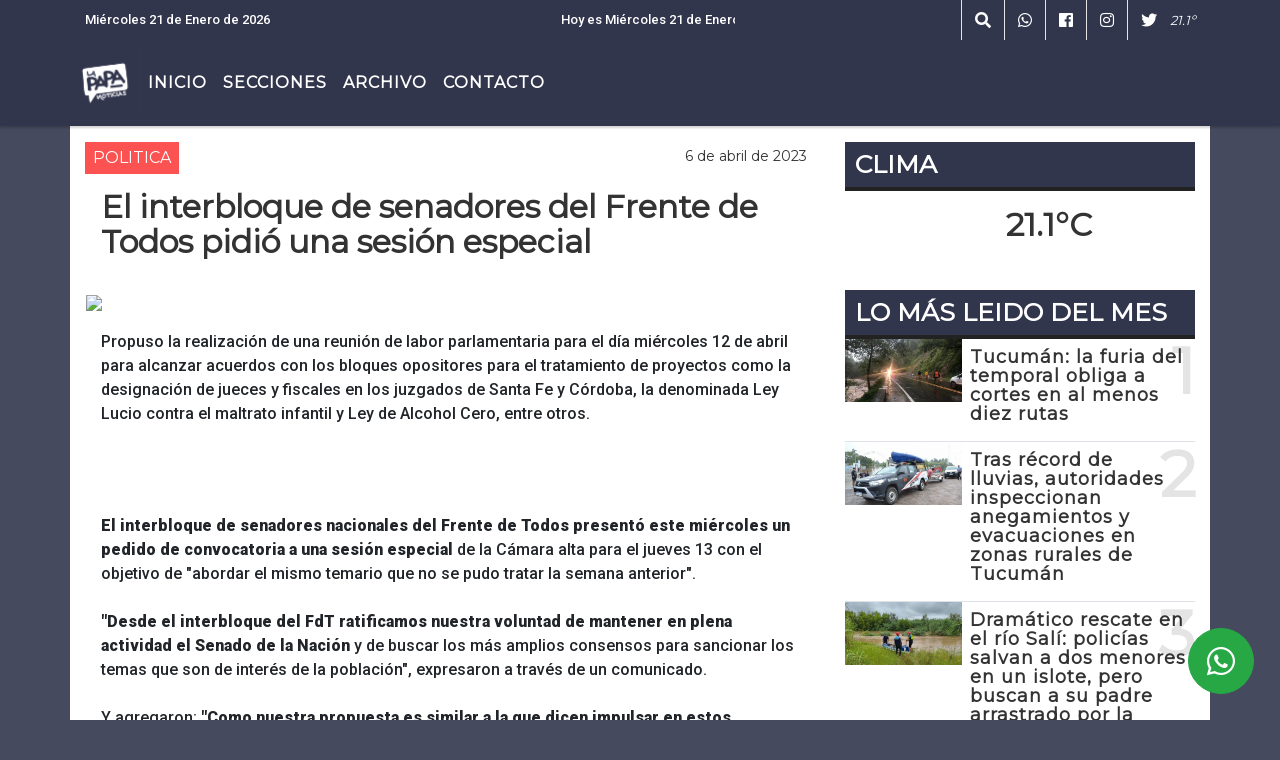

--- FILE ---
content_type: text/html; charset=UTF-8
request_url: https://lapapa.com.ar/nota/946/js/rAF.js
body_size: 15042
content:
<!DOCTYPE html>

<html lang="es">

<head><meta charset="utf-8">


<meta http-equiv="X-UA-Compatible" content="IE=edge">
<meta name="viewport" content="width=device-width, initial-scale=1, user-scalable=no">

      <link 

href='https://fonts.googleapis.com/css?family=Montserrat' rel='stylesheet' type='text/css'>      <link href="https://fonts.googleapis.com/css2?family=Roboto:wght@300;500;900&display=swap" rel="stylesheet">
      
<title> El interbloque de senadores del Frente de Todos pidió una sesión especial </title>
<meta name="description" content="Propuso la realización de una reunión de labor parlamentaria para el día miércoles 12 de abril para alcanzar acuerdos con los bloques opositores para el tratamiento de proyectos como la designación de jueces y fiscales en los juzgados de Santa Fe y Córdoba, la denominada Ley Lucio contra el maltrato infantil y Ley de Alcohol Cero, entre otros. " />
<meta name="keywords" content=", , , , ">
<meta name="language" content="es" />

<!--
<link rel="canonical" href="https://lapapa.com.ar/nota/946/-el-interbloque-de-senadores-del-frente-de-todos-pidio-una-sesion-especial-" />

<link rel="amphtml" href="https://lapapa.com.ar/nota-amp/946/-el-interbloque-de-senadores-del-frente-de-todos-pidio-una-sesion-especial-"/>
-->
<meta property="og:type" content="article" />
<meta property="og:title" content=' El interbloque de senadores del Frente de Todos pidió una sesión especial ' />
<meta property="og:description" content="Propuso la realización de una reunión de labor parlamentaria para el día miércoles 12 de abril para alcanzar acuerdos con los bloques opositores para el tratamiento de proyectos como la designación de jueces y fiscales en los juzgados de Santa Fe y Córdoba, la denominada Ley Lucio contra el maltrato infantil y Ley de Alcohol Cero, entre otros. " />
<meta property="og:url" content="https://lapapa.com.ar/nota/946/-el-interbloque-de-senadores-del-frente-de-todos-pidio-una-sesion-especial-" />
<meta property="og:image" content="https://lapapa.com.ar//resize_https://www.telam.com.ar/thumbs/bluesteel/advf/imagenes/2023/03/6425b356ecbcc.03.2023%20foto%20prensa%20senado_1200.jpg.jpg" /> 
<meta name="date" content="2023-04-06" scheme="YYYY-MM-DD">




<link rel="shortcut icon" href="https://lapapa.com.ar/icono.ico" type="image/x-icon" />
		<!-- Bootstrap CSS -->
<link rel="stylesheet" href="https://stackpath.bootstrapcdn.com/bootstrap/4.3.1/css/bootstrap.min.css" integrity="sha384-ggOyR0iXCbMQv3Xipma34MD+dH/1fQ784/j6cY/iJTQUOhcWr7x9JvoRxT2MZw1T" crossorigin="anonymous">
<link href="https://radioshosting.com/css/delalora75new.css" rel="stylesheet">
<link rel="stylesheet" href="https://unpkg.com/flickity@2/dist/flickity.min.css"/>
<link href="https://use.fontawesome.com/releases/v5.0.6/css/all.css" rel="stylesheet">
<link rel="stylesheet" href="https://radioshosting.com/css/css/lightbox.min.css">

<!-- ADSENSE HEAD -->
<script async src="https://pagead2.googlesyndication.com/pagead/js/adsbygoogle.js?client=ca-pub-7210793210196427"
     crossorigin="anonymous"></script>
<script src="https://code.jquery.com/jquery-3.3.1.slim.min.js" integrity="sha384-q8i/X+965DzO0rT7abK41JStQIAqVgRVzpbzo5smXKp4YfRvH+8abtTE1Pi6jizo" crossorigin="anonymous"></script>
		<!-- HTML5 Shim and Respond.js IE8 support of HTML5 elements and media queries -->
		<!-- WARNING: Respond.js doesn t work if you view the page via file:// -->
		<!--[if lt IE 9]>
			<script src="https://oss.maxcdn.com/libs/html5shiv/3.7.0/html5shiv.js"></script>
			<script src="https://oss.maxcdn.com/libs/respond.js/1.4.2/respond.min.js"></script>
		<![endif]-->
<script>
                                                        (function(d, s, id) {
                                                        var js, fjs = d.getElementsByTagName(s)[0];
                                                        if (d.getElementById(id)) return;
                                                        js = d.createElement(s); js.id = id;
                                                        js.src = "//connect.facebook.net/es_LA/all.js#xfbml=1&appId=427523193949843";
                                                        fjs.parentNode.insertBefore(js, fjs);
                                                        }(document, 'script', 'facebook-jssdk'));
                                                    </script>


        <style>



        body {
                                background-color:#454A5E;
                    
                overflow-x: hidden;
                margin: 0 auto;

        }

                        h1, h2, h3, h4, h5, h6 {
                            margin-bottom: 10px;
                            line-height: 1.1em;
                            font-weight: 600;
                            margin-top: 0;
                            color: #333333;
                            font-family: 'Montserrat', sans-serif;
                        }

                        p {
                            font-family: Roboto;
                        }

                        .h3, h3 {
                            font-size: 1rem;
                        }

                        h1 a, h2 a, h3 a, h4 a, h5 a, h6 a{
                                        display: block;
                                        color:#FFFFFF;
                                    }

                            a:hover {

                            color:#535367;

                        }

                        a:link, a:visited, a:active, a:focus, a:before, a:after {
                            outline: 0 none;
                         text-decoration: none;
                         color:#FFFFFF;
                         }





                            .navbar-nav .dropdown-menu{
                                position: absolute;
                                background-color: #32364D;
                            }


                        .dropdown:hover>ul {

                            display: block !important;

                        }

                        .dropdown ul li a {

                            color: #FFFFFF;

                        }


                        .navbar-light .navbar-nav .nav-link:focus, .navbar-light .navbar-nav {
                            color: #FFFFFF;

                        }

                        .nav-link:hover {
                            color: #535367;

                        }

                        #logo {
                            max-width: 3.2rem;
                        }
                        #logo:hover path {
                        fill: #FFFFFF;

                        }

                        #logo:hover {

                        color: #535367;

                        }

                         #logo2 {
                           fill: #454A5E;
                           max-width:48px;
                        }


                         #logo3 {
                           fill: #454A5E;
                           max-width:18px;
                        }
                        .color{
                            color:#FFFFFF;
                        }

                        .btn-outline-primary.active, .btn-outline-primary:active, .show>.btn-outline-primary.dropdown-toggle {
                            color: #32364D;
                            background-color: #FFFFFF;
                            border:3px solid  #32364D;
                        }

                            .btn-outline-primary:hover {
                            color: #32364D;
                            background-color: #FFFFFF;
                            border:3px solid #32364D;

                        }
                            .btn-outline-primary {
                            color: #FFFFFF;
                            background-color: #32364D;
                            border:3px solid transparent;
                        }

                        footer p {
                        margin-bottom: .25rem;
                            color:#FFFFFF;
                            font-weight: 300;
                        }
                        .facebook {
                            display: block;
                            float: right;
                            background: #FFFFFF;
                            margin-right: 37px!important;
                        }

                        .twitter {
                            display: block;
                            float: right;
                            background: #FFFFFF;
                        }
                        .flickity-page-dots .dot{
                            background: #FFFFFF;

                        }
                        .sidebar .widget .widget-title {
                            font-size: 20px;
                        }

                            
                        .widget-head{
                            background-color: #32364D!important;
                        }

                        .widget-title {
                            font-size: 25px;
                            font-weight: 900;
                            line-height: 1;
                            text-transform: uppercase;
                            margin-bottom: 0;
                            color:#FFFFFF;
                            font-family: 'Montserrat', sans-serif;
                        }
                            /* ---- grid ---- */



                        .topbar {

                            border-bottom:0;

                            background-color: #32364D;
                            color: #FFFFFF;
                        }


                        .header {


                                                    background-position:center center;
                            background-size:cover;
                            background-repeat:no-repeat;
                            background-image:url(https://lapapa.com.ar/02-2023/a05228fe4a4a9675a2a2be22f034dee8.jpg);
                        -moz-background-size: cover;
                        -webkit-background-size: cover;

                                                    clear: both;


                        }


                        .header-right {
                            float: right;
                        }

                        .logo{
                                        max-width: 80%;

                                    }

                        .bg-light {

                            background-color: #fff!important;
                        }

                        article {
                                        background: transparent;
                                        /*border-radius: 3px;
                                        border: 1px solid #e4e4e4;*/
                                    }

                        .colorTitulo {
                            color: #333333;
                            font-weight: 800;
                            letter-spacing: 1px;

                        }



                        .facebook {

                            display: block;
                            float: right;
                            background-color: !important;
                            margin-right: 37px!important;
                                    }

                        .twitter {

                            display: block;
                            float: right;
                            background-color: !important;
                                    }
                            p.displaytitulo{
                                height: 0;
                                margin: 0;
                                font-family: 'Montserrat', sans-serif!important;
                                letter-spacing:1px;
                            }




                        .carousel-caption {

                            z-index: 10;
                            padding: 4px 20px;
                            /* padding-bottom: 20px;
                                position: absolute;
                            right: 0;
                            bottom: 0px;
                            left: 0;
                             */

                            background-color: #32364D99;

                        }
                        .carousel-caption h2 {
                            color: #FFFFFF!important;
                            font-weight: 700;
                            margin: 0;

                            font-size: 2.5vw;
                        }



                        .localidad {
                            font-family:'Montserrat', sans-serif;
                            color:#454A5E;
                            line-height: 1;

                        }





                            /* destacadas slider */

                        .titulo{
                            display: none;
                            position: absolute;
                            bottom: 0;
                            height: 100%;
                            width: 100%;
                            padding: 20px 15px;
                            background-color: #32364D;
                            opacity: 0.7;
                            }


                        .cub3r-caption{
                            /*display:none;*/
                            position:absolute;
                            bottom:0;
                            left:0;
                            background-color:#32364D99;
                            width:100%;
                            padding:0.5rem 0.75rem;
                        }

                        .cub3r-caption-text{
                            color:#FFFFFF!important;
                        }

                        .html-marquee {
                            font-weight: 200;
                            height: 40px!important;
                            width: 100%;
                            background-color: transparent!important;
                            font-family: 'Montserrat', sans-serif!important;
                            font-size: inherit!important;
                            color: #FFFFFF!important;
                            letter-spacing: 0.5px;
                        }

                        marquee p {
                            color: #FFFFFF!important;
                        }
                        .texto-fecha{

                            color: #FFFFFF;
                        }

                        .navbar-toggler-icon{
                            color: #FFFFFF;
                        }
                        .sidebar2{
                            will-change: min-height;
                        }

                        .sidebar__inner2{
                            transform: translate(0, 0); /* For browsers don't support translate3d. */
                            transform: translate3d(0, 0, 0);
                            will-change: position, transform;
                        }

                                     .fb-like > span > iframe {
                                                            width: 100%!important;
                                                        }
        </style>
	</head>


<body>


<!-- ESTO ES LA CABECERA EL HEAD -->


<!-- climainfo   1768993448 360 -->
    <style>

    /* boton de whats app */
        .botonWasap {
            position: fixed;
            bottom: 26px;
            right: 26px;
            z-index: 1000;
            border-radius: 50% !important;
        }

        .botonWasap > i {
            font-size: 2rem;
            padding: 10px 6px;
        }

        .navbar{
            /* padding: 0px 0px 0px 15px!important;
            box-shadow: 2px 2px 3px #ccc;
            margin-bottom: 15px!important;*/
            background-color: #32364D;
        }
        .nav-link {

            color: #FFFFFF;
            font-family: 'Montserrat', sans-serif;
            font-weight: 700;
        }

        .caret{
        color: #32364D;

        }

        .dropdown-menu {

            padding: 0;
        }

        .dropdown-menu li a{

            padding: .5rem;
            font-size: 1rem;

        }

            .dropdown-menu .nav-item .nav-link:hover{

            background-color: #32364D;
            color: #535367;

        }


        .nav-item .dropdown:hover ul{
            display: block;

        }
        .topbar{
            /*border-bottom: 1px solid #e4e4e4;
            height: 42px!important;
            line-height: 38px;*/
        }
        .menuBusqueda{
            border: 0px none;
            width: 100%;
            position: absolute;
            will-change: transform;
            top: 0px;
            left: 0px;
            transform: translate3d(0px, 0px, 0px)!important;
            -webkit-transition: all 1s ease-in;
            -moz-transition: all 1s ease-in;
            -o-transition: all 1s ease-in;
            transition: all 1s ease-in;
        }

        .menuBusqueda2{
            border: 0px none;
            position: absolute;
            will-change: transform;
            top: 0px;
            left: 0px;
            transform: translate3d(0px, 0px, 0px)!important;
            -webkit-transition: all 1s ease-in;
            -moz-transition: all 1s ease-in;
            -o-transition: all 1s ease-in;
            transition: all 1s ease-in;

        }

        .menuBusqueda2 > form > input {
            min-height: 56px;
        }

        .submenu{
            font-size: 12px;
            font-weight: 200;
        }
        #logo4{
            fill: #FFFFFF;
            max-width: 18px;
        }
    </style>

    <div id="header-wrapper" class="">
            <div class="topbar">
                <div class="container">
                    <div class="row">

                        <div class="d-none d-sm-block col-sm-5 col-md-3 pr-0" style="max-height: 40px;overflow: hidden;">
                                                                <p class="mb-0 texto-fecha" id="text-fecha">
                                                                                                                                                                                                        Miércoles                                                                                                                                                                                                        21 de Enero de 2026                                </p>
                        </div>
                        <div class="d-none d-md-block col-md-3 col-lg-4 p-0">



                            
      <div class="marquee">
          <marquee scrollAmount="3">
                <p class="m-0">

                


                Hoy es                                                                                         Miércoles                   21 de Enero de 2026   y son las 08:04

                -


                                
                </p>
          </marquee>
      </div>






                        </div>
                        <div class="col-12 col-sm-7 col-md-6 col-lg-5 text-right">
                            <ul class="mb-0 d-flex justify-content-end">

                                        <li class="" style="border-left:1px solid #e4e4e4;">

                                                <a href="#" role="button" id="dropdownMenuLink" data-toggle="dropdown" aria-haspopup="true" aria-expanded="false" class="btn">
                                                    <i class="fas fa-search" style="color: #FFFFFF;"></i>
                                                </a>
                                                <div class="dropdown-menu menuBusqueda" style="border:0;width:100%;" aria-labelledby="dropdownMenuLink">
                                                    <form id="form1" name="form1" method="GET" action="buscar.php">
                                                        <input name="busqueda" type="text" class="form-control" size="30" value="" id="inputString" onkeyup="lookup(this.value);" onblur="fill();" />
                                                        <input name="Submit" type="submit" class="btn btn-outline-primary my-2 my-sm-0" value="Buscar" />
                                                    </form>

                                                </div>

                                        </li>

                                        
                                        
                                            <li class="" style="border-left:1px solid #e4e4e4;">

                                                <a class="btn" target="_blank" href="https://api.whatsapp.com/send?phone=3814574800"><i class="fab fa-whatsapp" aria-hidden="true"  style=" color: #FFFFFF;"></i></a>

                                            </li>

                                        
                                                                                    <li class="" style="border-left:1px solid #e4e4e4;">
                                                <a class="btn" target="_blank" href="https://www.facebook.com/lapapa.tuc"><i class="fab fa-facebook" aria-hidden="true" style=" color: #FFFFFF;"></i></a>
                                            </li>
                                        


                                                                                    <li class="" style="border-left:1px solid #e4e4e4;">
                                                <a class="btn" target="_blank" href="https://instagram.com/https://www.instagram.com/lapapa.tuc/"><i class="fab fa-instagram" aria-hidden="true" style=" color: #FFFFFF;"></i></a>
                                            </li>
                                        
                                                                                <li class="" style="border-left:1px solid #e4e4e4;">
                                            <a class="btn" target="_blank" href="https://twitter.com/LapapaDiario"><i class="fab fa-twitter" style=" color: #FFFFFF;"></i></a>
                                        </li>
                                        
                                        
                                        
                                        
                                        
                                        
                                        
                                        
                                        

                  <li class="d-flex align-items-center">
                    <i class="pr-0 color" style="font-family:'Montserrat', sans-serif;color:#FFFFFF;">21.1&ordm;</i>
                  </li>

                  <li class="d-none">
                    <!--  <img alt="" title="" style="max-width:20px;" id="logo4" class="svg d-none"  src="https://radioshosting.com/iconos_clima/svg/1768993088.svg" />  -->
                  </li>


                            </ul>

                        </div>
                    </div>
                </div>
            </div>

            <header class="container-fluid d-none header">


                    <div class="container">


                        <div class="row">

                            


                             
                            <div class="d-none d-block  d-lg-block col-12 col-md-12 text-center">

                                    <a href="https://lapapa.com.ar/principal.php">
                                    <img src="https://lapapa.com.ar/02-2024/399747adc3084ad59f467b1d341c6fe6.jpg"
                                        class="img-fluid"
                                        style="padding-top:20px; padding-bottom: 20px;max-height: 170px;"
                                        alt="La Papa" title="La Papa"></a>

                            </div>


                                

                            


                        </div>
                    </div>
            </header>

    </div>

    <nav id="navigato" class="navbar navbar-default navbar-expand-lg">

        <button class="navbar-toggler" type="button" data-toggle="collapse" data-target="#myNavbar">

            <i class="fas fa-bars" style="color: #FFFFFF;"></i>

        </button>

        <a class="d-lg-none " href="https://lapapa.com.ar/principal.php">
                <img src="https://lapapa.com.ar/02-2024/399747adc3084ad59f467b1d341c6fe6.jpg"
                     class="img-fluid"
                     style="max-height: 70px;"
                     alt="La Papa"
                     title="La Papa">
        </a>

        <div class="collapse navbar-collapse" id="myNavbar" style="max-width:1140px;margin:0 auto;">

            <a class="d-none d-lg-block" href="https://lapapa.com.ar/principal.php">
                <img src="https://lapapa.com.ar/02-2024/399747adc3084ad59f467b1d341c6fe6.jpg"
                     class="img-fluid"
                     style="max-height: 70px;"
                     alt="La Papa"
                     title="La Papa">
            </a>

            <ul class="navbar-nav " >


                                                            <li   class="nav-item" >

                                    <a class="nav-link"  href="https://lapapa.com.ar/principal.php"

                                    >

                                     Inicio</a>

                                                                    </li>
                                                            <li  class="nav-item dropdown" >

                                    <a class="nav-link"  class="dropdown-toggle" data-toggle="dropdown"  href=""

                                    >

                                    Secciones </a>

                                    
                                        <ul class="dropdown-menu">
                                            
                                            <li class="nav-item">
                                                <a href="https://lapapa.com.ar/noticias/5000154/tucuman"
                                                     class="nav-link" >TUCUMÁN                                                </a>
                                            </li>
                                            
                                            <li class="nav-item">
                                                <a href="https://lapapa.com.ar/noticias/5000039/politica-"
                                                     class="nav-link" >Política                                                </a>
                                            </li>
                                            
                                            <li class="nav-item">
                                                <a href="https://lapapa.com.ar/noticias/5000055/opinion"
                                                     class="nav-link" >OPINIÓN                                                </a>
                                            </li>
                                            
                                            <li class="nav-item">
                                                <a href="https://lapapa.com.ar/noticias/5000155/nacionales"
                                                     class="nav-link" >NACIONALES                                                </a>
                                            </li>
                                            
                                            <li class="nav-item">
                                                <a href="https://lapapa.com.ar/noticias/5000041/policiales"
                                                     class="nav-link" >Policiales                                                </a>
                                            </li>
                                            
                                            <li class="nav-item">
                                                <a href="https://lapapa.com.ar/noticias/5000042/actualidad"
                                                     class="nav-link" >Actualidad                                                </a>
                                            </li>
                                            
                                            <li class="nav-item">
                                                <a href="https://lapapa.com.ar/noticias/5000037/deportes"
                                                     class="nav-link" >Deportes                                                </a>
                                            </li>
                                                                                    </ul>
                                                                    </li>
                                                            <li   class="nav-item" >

                                    <a class="nav-link"  href="https://lapapa.com.ar/archivo.php"

                                    >

                                     Archivo</a>

                                                                    </li>
                                                            <li   class="nav-item" >

                                    <a class="nav-link"  href="https://lapapa.com.ar/contacto.php"

                                    >

                                     Contacto</a>

                                                                    </li>
                            
            </ul>

        </div>


    </nav>

    
    <nav id="navigato2" data-hidden="true" class="navbar navbar-default navbar-expand-lg show2">


        <button class="navbar-toggler" type="button" data-toggle="collapse" data-target="#myNavbar2">

            <i class="fas fa-bars" style="color: #FFFFFF;"></i>

        </button>


        <a href="https://lapapa.com.ar/principal.php">
            <img src="https://lapapa.com.ar/02-2024/399747adc3084ad59f467b1d341c6fe6.jpg"
                 class="img-fluid"
                 style="max-height: 70px;"
                 alt="La Papa"
                 title="La Papa">
        </a>



        <!--a id="fa" rel="home" href="https://lapapa.com.ar/principal.php" class="navbar-brand d-lg-none yiyin text-center" style="margin:0 auto;">
            <img class="img-fluid" style="max-height:35px;" src="//lapapa.com.ar/02-2024/399747adc3084ad59f467b1d341c6fe6.jpg">
        </a-->

                    <div class="collapse navbar-collapse" id="myNavbar2" style="max-width:1140px;">


                        <ul class="navbar-nav ml-auto mr-3" >


                                                            <li   class="nav-item" >

                                    <a class="nav-link"  href="https://lapapa.com.ar/principal.php"

                                    >

                                     Inicio</a>

                                                                    </li>
                                                            <li  class="nav-item dropdown" >

                                    <a class="nav-link"  class="dropdown-toggle" data-toggle="dropdown"  href=""

                                    >

                                    Secciones </a>

                                    
                                        <ul class="dropdown-menu">
                                            
                                            <li class="nav-item">
                                                <a href="https://lapapa.com.ar/noticias/5000154/tucuman"
                                                     class="nav-link" >TUCUMÁN                                                </a>
                                            </li>
                                            
                                            <li class="nav-item">
                                                <a href="https://lapapa.com.ar/noticias/5000039/politica-"
                                                     class="nav-link" >Política                                                </a>
                                            </li>
                                            
                                            <li class="nav-item">
                                                <a href="https://lapapa.com.ar/noticias/5000055/opinion"
                                                     class="nav-link" >OPINIÓN                                                </a>
                                            </li>
                                            
                                            <li class="nav-item">
                                                <a href="https://lapapa.com.ar/noticias/5000155/nacionales"
                                                     class="nav-link" >NACIONALES                                                </a>
                                            </li>
                                            
                                            <li class="nav-item">
                                                <a href="https://lapapa.com.ar/noticias/5000041/policiales"
                                                     class="nav-link" >Policiales                                                </a>
                                            </li>
                                            
                                            <li class="nav-item">
                                                <a href="https://lapapa.com.ar/noticias/5000042/actualidad"
                                                     class="nav-link" >Actualidad                                                </a>
                                            </li>
                                            
                                            <li class="nav-item">
                                                <a href="https://lapapa.com.ar/noticias/5000037/deportes"
                                                     class="nav-link" >Deportes                                                </a>
                                            </li>
                                                                                    </ul>
                                                                    </li>
                                                            <li   class="nav-item" >

                                    <a class="nav-link"  href="https://lapapa.com.ar/archivo.php"

                                    >

                                     Archivo</a>

                                                                    </li>
                                                            <li   class="nav-item" >

                                    <a class="nav-link"  href="https://lapapa.com.ar/contacto.php"

                                    >

                                     Contacto</a>

                                                                    </li>
                            

                        </ul>

                        <ul class="d-flex justify-content-end" style="list-style: none;padding:0;margin:0;">
                            <li class="" style="border-left:1px solid #e4e4e4;">
                                <a href="#" role="button" id="dropdownMenuLink2" data-toggle="dropdown" aria-haspopup="true" aria-expanded="false" class="btn">
                                    <i class="fas fa-search" style="color: #FFFFFF;"></i>
                                </a>

                                <div class="dropdown-menu menuBusqueda2" style="border:0;width:100%;" aria-labelledby="dropdownMenuLink2">
                                    <form id="form1" name="form1" method="GET" action="buscar.php">
                                        <input name="busqueda" type="text" class="form-control" size="30" value="" id="inputString" onkeyup="lookup(this.value);" onblur="fill();" />
                                        <input name="Submit" type="submit" class="btn btn-outline-primary my-2 my-sm-0" value="Buscar" />
                                    </form>

                                </div>

                            </li>

                              

                  <li class="d-flex align-items-center">
                    <i class="pr-0 color" style="font-family:'Montserrat', sans-serif;color:#FFFFFF;">21.1&ordm;</i>
                  </li>

                  <li class="d-none">
                    <!--  <img alt="" title="" style="max-width:20px;" id="logo4" class="svg d-none"  src="https://radioshosting.com/iconos_clima/svg/1768993088.svg" />  -->
                  </li>


                        </ul>

                    </div>
      <div id="result"></div>

    </nav>

    <style>
                 .show2{
                    position: fixed;
                    top: -90px;
                    z-index: 999;
                    width: 100%;

                 }
                 .show-top{
                    -webkit-transition: all 0.6s ease-in;
                    -moz-transition: all 0.6s ease-in;
                    -o-transition: all 0.6s ease-in;
                    transition: all 0.6s ease-in;
                    display: flex!important;
                    align-items: space;
                    position: fixed;
                    top: 0!important;
                    width: 100%;
                    background-color:#32364D;
                 }
                 .yiyin{
                     width: calc(100% - 50px)!important;
                 }

    </style>

    <script>
        const nav = document.querySelector('#navigato2');

        const navbar = document.querySelector('#header-wrapper');
        const tito = navbar.offsetHeight + 130;


        // console.log('esrt ', tito);

        window.addEventListener('scroll', () => {
            if(window.scrollY > tito) {
                nav.classList.add('show-top');
                //var i = setInterval(myTimer ,4000);
//
                //setTimeout(function( ) { clearInterval( i ); }, 8000);
//
//
                //function myTimer() {
                //  $('.grid').isotope({
                //        itemSelector: '.grid-item'
                //    });
                //        }
                }
            else {
                nav.classList.remove('show-top');
                }
        });




    </script>

    <!-- boton de whatsapp -->
                    <!-- Button trigger modal -->
              <a rel="nofollow" target="_blank" href="https://web.whatsapp.com/send?phone=3814574800&text=Hola">  <button type="button" class="btn btn-success botonWasap" >
              <i class="fab fa-whatsapp"></i>
              </button></a>
        

        <!-- ESTO ES EL CUERPO DE LA PAGINA, PEUDE ESTAR CONTENIDO O NO -->


            <div class="container bg-light pt-3">

                <div id="main-content" class="row main">

                            <div id="content" class="col-12 col-sm-8 p-0 col-md-8 col-lg-8 content" >

                                <!-- ACA empieza -->



                                    <div class="col-lg-12 col-12 base-box2" style="display: flex; justify-content: space-between;">
                                        
                                        
                                                                                    <div style="background-color: #FC5252">
                                                <p class="m-0 py-1 px-2" style="font-family:'Montserrat', sans-serif;color:#FFFFFF;">
                                                POLITICA                                                 </p>
                                            </div>
                                        


                                                                                <div>
                                            <p class="m-0 py-1 px-2" style=";font-family:'Montserrat', sans-serif;font-size:14px;color:#333333;">
                                                6 de abril de 2023                                            </p>

                                        </div>

                                    </div>

                                    <div class="col-lg-12 col-12 base-box2 p-0 px-md-3">

                                        <div class="mb-3">

                                            <h2 style="padding: 15px;font-family:'Montserrat', sans-serif;color:#333333;"> El interbloque de senadores del Frente de Todos pidió una sesión especial </h2>

                                        </div>

                                            
                                                <div class="col-lg-12 col-12 p-0">

                                                    
                                                                <div align="left"><img class="img-fluid"   src="https://www.telam.com.ar/thumbs/bluesteel/advf/imagenes/2023/03/6425b356ecbcc.03.2023%20foto%20prensa%20senado_1200.jpg"  /></div>
                                                    
                                                    
                                                </div>

                                            
                                            


                                        <div class="grid mt-3 fg">

                                                
                                            
                                        </div>


                                        <div class="col-lg-12 col-12 mb-3">

                                            <p style="font-family:'Roboto', sans-serif;">Propuso la realización de una reunión de labor parlamentaria para el día miércoles 12 de abril para alcanzar acuerdos con los bloques opositores para el tratamiento de proyectos como la designación de jueces y fiscales en los juzgados de Santa Fe y Córdoba, la denominada Ley Lucio contra el maltrato infantil y Ley de Alcohol Cero, entre otros. </p>

                                        </div>


                                                                                    
                                            

                                            <div class="col-lg-12 col-12 mb-3">

                                                <!-- -->

                                                <div id="fb-root"></div>



                                                <!-- -->

                                                <div class="col-lg-12 col-12 p-0 mb-3 d-flex justify-content-center py-3">

                                                    
                                                </div>

                                                <!-- -->

                                                <div class="col-lg-12 col-12 p-0">

                                                                                                                                                                        

                                                                                                                                                                                                                                

                                                                                                                                                                                                                                                                                                                                                

                                                                                                                <p style="'Roboto', sans-serif"><span class="wrapper-info-note">
<span class="col-md-12">
<span class="wrapper-author-social">
<span class="author-box mb-4">
<span class="image"><img class="img-fluid" alt="Telam SE" src="https://www.telam.com.ar/assets/img/not_image.png" style="display:none; height:100%; width:450px" /></span>

<span class="info">
<span class="name">&nbsp;</span>
</span>
</span>
</span>
</span>
</span>

<span>
<span class="wrapper-editable-content">
<span>
<span class="container-md">
<span class="row">
<span class="col-md-12 speak">
<span class="paragraph"><strong>El interbloque de senadores nacionales del Frente de Todos present&oacute; este mi&eacute;rcoles un pedido de convocatoria a una sesi&oacute;n especial </strong>de la C&aacute;mara alta para el jueves 13 con el objetivo de &quot;abordar el mismo temario que no se pudo tratar la semana anterior&quot;.<br />
<br />
<strong>&quot;Desde el interbloque del FdT ratificamos nuestra voluntad de mantener en plena actividad el Senado de la Naci&oacute;n </strong>y de buscar los m&aacute;s amplios consensos para sancionar los temas que son de inter&eacute;s de la poblaci&oacute;n&quot;, expresaron a trav&eacute;s de un comunicado.<br />
<br />
Y agregaron: <strong>&quot;Como nuestra propuesta es similar a la que dicen impulsar en estos momentos los bloques legislativos de oposici&oacute;n, proponemos la realizaci&oacute;n de una reuni&oacute;n de labor parlamentaria para el d&iacute;a mi&eacute;rcoles 12 de abril,</strong> para ver si se alcanzan los acuerdos necesarios a los fines de incorporar, a los temas a tratar el jueves 13 venidero, el proyecto de ley que establece el l&iacute;mite de alcohol cero para los conductores de cualquier tipo de veh&iacute;culo&quot;.<br />
<br />
En un escrito presentado a la presidenta de la C&aacute;mara, Cristina Fern&aacute;ndez de Kirchner, al cual tuvo acceso T&eacute;lam, l<strong>os senadores oficialistas ratificaron la voluntad del Interbloque de &quot;darle tratamiento a los temas que fueron incluidos en el temario de la sesi&oacute;n especial del 30 de marzo&quot;.</strong><br />
<br />
El documento firmado por Jos&eacute; Mayans, Anabel Fern&aacute;ndez Sagasti, Juliana di Tullio, Luc&iacute;a Corpacci y Ana Mar&iacute;a Ianni, se enumeraron los proyectos que se buscan tratar el jueves 13, <strong>que incluyen la designaci&oacute;n de jueces y fiscales en los juzgados las provincias de Santa Fe y C&oacute;rdoba, el reconocimiento de la Lengua de Se&ntilde;as Argentina como idioma, la denominada Ley Lucio contra el maltrato infantil, la exenci&oacute;n de impuestos a las ganancias a los trabajadores de salud, el Certificado &Uacute;nico de Discapacidad, Cardiopat&iacute;as Cong&eacute;nitas y el fortalecimiento de la justicia en la provincia de Santa Fe.</strong><br />
<br />
<strong>En tanto, el interbloque de senadores de Juntos por el Cambio present&oacute; tambi&eacute;n este mi&eacute;rcoles un pedido de sesi&oacute;n especial para el jueves 13 de abril </strong>con un temario que incluye los mismos proyectos de ley que hab&iacute;an sido incluidos en la frustrada reuni&oacute;n parlamentaria del 31 de marzo pero con la sugestiva excepci&oacute;n de la ley de Alcohol Cero.<br />
&nbsp;
<blockquote>&quot;Como nuestra propuesta es similar a la que dicen impulsar en estos momentos los bloques legislativos de oposici&oacute;n, proponemos la realizaci&oacute;n de una reuni&oacute;n de labor parlamentaria para el d&iacute;a mi&eacute;rcoles 12 de abril,&nbsp;para ver si se alcanzan los acuerdos necesarios a los fines de incorporar, a los temas a tratar el jueves 13 venidero, el proyecto de ley que establece el l&iacute;mite de alcohol cero para los conductores de cualquier tipo de veh&iacute;culo&quot;.</blockquote>

<blockquote><cite>Interbloque de Senadores del FdT</cite></blockquote>
.<br />
<strong>El documento de la coalici&oacute;n opositora fue enviado despu&eacute;s del mediod&iacute;a</strong> al despacho de la Presidenta del Senado, Cristina Fern&aacute;ndez de Kirchner, y solicita que se convoque tambi&eacute;n a Labor Parlamentaria para el d&iacute;a mi&eacute;rcoles 12.<br />
<br />
La sesi&oacute;n, que estaba pautada para fines de marzo,<strong> no lleg&oacute; a tratarse porque la propia oposici&oacute;n hizo caer el qu&oacute;rum.</strong><br />
<br />
<strong>La semana pasada, oficialistas y opositores se trenzaron en una disputa sobre el temario que llevaron al recinto</strong> y, ante la decisi&oacute;n del oficialismo de hacer votar un apartamiento del reglamento para modificar el orden de los temas, JxC y Unidad Federal abandonaron el recinto para dejar sin qu&oacute;rum la reuni&oacute;n.</span>

<span class="tags mt-4">&nbsp;</span>

<span class="tags mt-4">&nbsp;</span>

<span class="tags mt-4"><span style="font-size:9px">Fuente: T&eacute;lam.</span></span>
</span>
</span>
</span>
</span>
</span>
</span>
</p >
                                                        
                                                </div>

                                                <!-- -->
                                                
                                                <!-- -->

                                                                                                <!-- -->


                                                    


                                                <!-- -->

                                                <div class="col-lg-12 col-12">

                                                    <div class="fb-like" data-href="https://lapapa.com.ar/nota/946/-el-interbloque-de-senadores-del-frente-de-todos-pidio-una-sesion-especial-" data-layout="button_count" data-action="like" data-size="large" data-show-faces="true" data-share="true"></div>

                                                </div>

                                                <!-- -->

                                                <div class="col-lg-12 col-12">

                                                                                                            </div>

                                                <!-- -->

                                                <div class="col-lg-12 col-12 p-0 mb-3 d-flex justify-content-center py-3">

                                                    
                                                </div>

                                                <!-- -->

                                                <div class="col-lg-12 col-12">

                                                    <h4>COMPARTIR:</h4>

                                                    <ul class="navbar-nav flex-row ml-md-auto d-md-flex">

                                                        <li class="nav-item">
                                                            <a style="margin-left:10px;" target="_blank" href="https://www.facebook.com/sharer.php?u=https://lapapa.com.ar/nota/946/-el-interbloque-de-senadores-del-frente-de-todos-pidio-una-sesion-especial-&t= El interbloque de senadores del Frente de Todos pidió una sesión especial ">
                                                                <i class="fab fa-facebook" style="font-size:30px;color:#111111; " aria-hidden="true"></i>
                                                            </a>
                                                        </li>

                                                        <li class="nav-item">
                                                            <a style="margin-left:10px;" target="_blank" href="https://twitter.com/share?original_referer=https://lapapa.com.ar/nota/946/&amp;source=tweetbutton&amp;text=&amp;url=https://lapapa.com.ar/nota/946/">
                                                                <i class="fab fa-twitter" style="font-size:30px;color:#111111; " aria-hidden="true"></i>
                                                            </a>
                                                        </li>

                                                        <li class="nav-item">
                                                            <a style="margin-left:10px;" target="_blank" href="https://api.whatsapp.com/send?text=*.*  https://lapapa.com.ar/nota/946/">
                                                                <i class="fab fa-whatsapp" style="font-size:30px;color:#111111; " aria-hidden="true"></i>
                                                            </a>
                                                        </li>
                                                    </ul>


                                                </div>

                                                <!-- -->

                                                <div class="col-lg-12 col-12 px-0 my-3 py-3">

                                                                <div class="col-12 col-lg-12 py-3">

                                                                    <h3 style="font-family:'Montserrat', sans-serif;color:#333333;">Notas Relacionadas</h3>

                                                                </div>


                                                                <div class="main-carousel" data-flickity='{ "cellAlign": "left", "imagesLoaded": true, "wrapAround": true, "pageDots": false }'>



                                                                    


                                                                        <div class="carousel-cell col-12 col-md-4 col-lg-4 p-0">



                                                                                    
                                                                                            <div id="etiqueta_ch" style="background-color:#FC5252";>
                                                                                                <span style=";font-family:'Montserrat', sans-serif;font-size:10px; color:#FFFFFF;">POLITICA </span>
                                                                                            </div>

                                                                                    
                                                                                    <a href="https://lapapa.com.ar/nota/17870/la-intendenta-de-lules-exige-obras-de-fondo-que-sentido-tiene-embellecer-o-impulsar-el-turismo-si-en-cualquier-momento-el-rio-arrasa-con-todo">
                                                                                    <img class="img-fluid" src="https://lapapa.com.ar/01-2026/resize_1768947062.png" alt="La Intendenta de Lules exige obras de fondo: "¿Qué sentido tiene embellecer o impulsar el turismo si en cualquier momento el río arrasa con todo?"" width="100%"  /></a>

                                                                                    <div class="caption news-summary">
                                                                                        <a href="https://lapapa.com.ar/nota/17870/la-intendenta-de-lules-exige-obras-de-fondo-que-sentido-tiene-embellecer-o-impulsar-el-turismo-si-en-cualquier-momento-el-rio-arrasa-con-todo"><h3>La Intendenta de Lules exige obras de fondo: "¿Qué sentido tiene embellecer o impulsar el turismo si en cualquier momento el río arrasa con todo?"</h3></a>
                                                                                    </div>


                                                                        </div>

                                                                        


                                                                        <div class="carousel-cell col-12 col-md-4 col-lg-4 p-0">



                                                                                    
                                                                                            <div id="etiqueta_ch" style="background-color:#FC5252";>
                                                                                                <span style=";font-family:'Montserrat', sans-serif;font-size:10px; color:#FFFFFF;">POLITICA </span>
                                                                                            </div>

                                                                                    
                                                                                    <a href="https://lapapa.com.ar/nota/17866/polemica-en-tucuman-vacaciones-de-jaldo-en-el-caribe-en-medio-de-la-emergencia-por-inundaciones">
                                                                                    <img class="img-fluid" src="https://lapapa.com.ar/01-2026/resize_1768944969.png" alt="Polémica en Tucumán: vacaciones de Jaldo en el Caribe en medio de la emergencia por inundaciones" width="100%"  /></a>

                                                                                    <div class="caption news-summary">
                                                                                        <a href="https://lapapa.com.ar/nota/17866/polemica-en-tucuman-vacaciones-de-jaldo-en-el-caribe-en-medio-de-la-emergencia-por-inundaciones"><h3>Polémica en Tucumán: vacaciones de Jaldo en el Caribe en medio de la emergencia por inundaciones</h3></a>
                                                                                    </div>


                                                                        </div>

                                                                        


                                                                        <div class="carousel-cell col-12 col-md-4 col-lg-4 p-0">



                                                                                    
                                                                                            <div id="etiqueta_ch" style="background-color:#FC5252";>
                                                                                                <span style=";font-family:'Montserrat', sans-serif;font-size:10px; color:#FFFFFF;">POLITICA </span>
                                                                                            </div>

                                                                                    
                                                                                    <a href="https://lapapa.com.ar/nota/17863/de-reuniones-con-ceos-a-la-firma-con-trump-la-apretada-agenda-suiza-del-presidente-milei">
                                                                                    <img class="img-fluid" src="https://lapapa.com.ar/01-2026/resize_1768942551.png" alt="De reuniones con CEOs a la firma con Trump: la apretada agenda suiza del Presidente Milei" width="100%"  /></a>

                                                                                    <div class="caption news-summary">
                                                                                        <a href="https://lapapa.com.ar/nota/17863/de-reuniones-con-ceos-a-la-firma-con-trump-la-apretada-agenda-suiza-del-presidente-milei"><h3>De reuniones con CEOs a la firma con Trump: la apretada agenda suiza del Presidente Milei</h3></a>
                                                                                    </div>


                                                                        </div>

                                                                        


                                                                        <div class="carousel-cell col-12 col-md-4 col-lg-4 p-0">



                                                                                    
                                                                                            <div id="etiqueta_ch" style="background-color:#FC5252";>
                                                                                                <span style=";font-family:'Montserrat', sans-serif;font-size:10px; color:#FFFFFF;">POLITICA </span>
                                                                                            </div>

                                                                                    
                                                                                    <a href="https://lapapa.com.ar/nota/17862/encuesta-nacional-62-avala-el-rumbo-economico-y-77-lo-ve-favorable-para-el-sector-privado">
                                                                                    <img class="img-fluid" src="https://lapapa.com.ar/01-2026/resize_1768868832.png" alt="Encuesta nacional: 62% avala el rumbo económico y 77% lo ve favorable para el sector privado" width="100%"  /></a>

                                                                                    <div class="caption news-summary">
                                                                                        <a href="https://lapapa.com.ar/nota/17862/encuesta-nacional-62-avala-el-rumbo-economico-y-77-lo-ve-favorable-para-el-sector-privado"><h3>Encuesta nacional: 62% avala el rumbo económico y 77% lo ve favorable para el sector privado</h3></a>
                                                                                    </div>


                                                                        </div>

                                                                        


                                                                        <div class="carousel-cell col-12 col-md-4 col-lg-4 p-0">



                                                                                    
                                                                                            <div id="etiqueta_ch" style="background-color:#FC5252";>
                                                                                                <span style=";font-family:'Montserrat', sans-serif;font-size:10px; color:#FFFFFF;">POLITICA </span>
                                                                                            </div>

                                                                                    
                                                                                    <a href="https://lapapa.com.ar/nota/17858/fin-de-la-vigencia-automatica-un-fallo-judicial-anula-el-mecanismo-que-convertia-los-dnu-en-ley-por-el-solo-paso-del-tiempo-en-tucuman">
                                                                                    <img class="img-fluid" src="https://lapapa.com.ar/01-2026/resize_1768867335.png" alt="Fin de la vigencia automática: un fallo judicial anula el mecanismo que convertía los DNU en ley por el solo paso del tiempo en Tucumán" width="100%"  /></a>

                                                                                    <div class="caption news-summary">
                                                                                        <a href="https://lapapa.com.ar/nota/17858/fin-de-la-vigencia-automatica-un-fallo-judicial-anula-el-mecanismo-que-convertia-los-dnu-en-ley-por-el-solo-paso-del-tiempo-en-tucuman"><h3>Fin de la vigencia automática: un fallo judicial anula el mecanismo que convertía los DNU en ley por el solo paso del tiempo en Tucumán</h3></a>
                                                                                    </div>


                                                                        </div>

                                                                        


                                                                        <div class="carousel-cell col-12 col-md-4 col-lg-4 p-0">



                                                                                    
                                                                                            <div id="etiqueta_ch" style="background-color:#FC5252";>
                                                                                                <span style=";font-family:'Montserrat', sans-serif;font-size:10px; color:#FFFFFF;">POLITICA </span>
                                                                                            </div>

                                                                                    
                                                                                    <a href="https://lapapa.com.ar/nota/17853/milei-convoca-a-extraordinarias-la-reforma-laboral-encabeza-la-agenda-legislativa-de-febrero">
                                                                                    <img class="img-fluid" src="https://lapapa.com.ar/01-2026/resize_1768833592.png" alt="Milei convoca a extraordinarias: la Reforma Laboral encabeza la agenda legislativa de febrero" width="100%"  /></a>

                                                                                    <div class="caption news-summary">
                                                                                        <a href="https://lapapa.com.ar/nota/17853/milei-convoca-a-extraordinarias-la-reforma-laboral-encabeza-la-agenda-legislativa-de-febrero"><h3>Milei convoca a extraordinarias: la Reforma Laboral encabeza la agenda legislativa de febrero</h3></a>
                                                                                    </div>


                                                                        </div>

                                                                        


                                                                        <div class="carousel-cell col-12 col-md-4 col-lg-4 p-0">



                                                                                    
                                                                                            <div id="etiqueta_ch" style="background-color:#FC5252";>
                                                                                                <span style=";font-family:'Montserrat', sans-serif;font-size:10px; color:#FFFFFF;">POLITICA </span>
                                                                                            </div>

                                                                                    
                                                                                    <a href="https://lapapa.com.ar/nota/17851/milei-busca-inversores-en-davos-entre-reuniones-de-alto-riesgo-y-batalla-cultural">
                                                                                    <img class="img-fluid" src="https://lapapa.com.ar/01-2026/resize_1768833158.png" alt="Milei busca inversores en Davos entre reuniones de alto riesgo y batalla cultural" width="100%"  /></a>

                                                                                    <div class="caption news-summary">
                                                                                        <a href="https://lapapa.com.ar/nota/17851/milei-busca-inversores-en-davos-entre-reuniones-de-alto-riesgo-y-batalla-cultural"><h3>Milei busca inversores en Davos entre reuniones de alto riesgo y batalla cultural</h3></a>
                                                                                    </div>


                                                                        </div>

                                                                        


                                                                        <div class="carousel-cell col-12 col-md-4 col-lg-4 p-0">



                                                                                    
                                                                                            <div id="etiqueta_ch" style="background-color:#FC5252";>
                                                                                                <span style=";font-family:'Montserrat', sans-serif;font-size:10px; color:#FFFFFF;">POLITICA </span>
                                                                                            </div>

                                                                                    
                                                                                    <a href="https://lapapa.com.ar/nota/17849/la-nacion-nos-debe-400000-millones-el-desglose-fiscal-que-tensiona-la-obra-publica-y-los-salarios-en-tucuman">
                                                                                    <img class="img-fluid" src="https://lapapa.com.ar/01-2026/resize_1768832469.png" alt=""La Nación nos debe $400.000 millones": el desglose fiscal que tensiona la obra pública y los salarios en Tucumán" width="100%"  /></a>

                                                                                    <div class="caption news-summary">
                                                                                        <a href="https://lapapa.com.ar/nota/17849/la-nacion-nos-debe-400000-millones-el-desglose-fiscal-que-tensiona-la-obra-publica-y-los-salarios-en-tucuman"><h3>"La Nación nos debe $400.000 millones": el desglose fiscal que tensiona la obra pública y los salarios en Tucumán</h3></a>
                                                                                    </div>


                                                                        </div>

                                                                                                                                        </div>


                                                </div>

                                                <!-- -->

                                                
                                                <div  class="col-12 col-lg-12">
                                                    <div style="padding-left:9px;height:90px;">
                                                        <!-- banner adsense -->
                                                                                                            </div>
                                                </div>

                                                
                                                <!-- -->


                                                <div class="col-12">

                                                                                                        <div class="col-12"><h3 style="">Comentarios</h3></div>
                                                                                                            <div class="col-12">
                                                                        <div class="fb-comments" reverse="false" data-href="https://lapapa.com.ar/nota/946/-el-interbloque-de-senadores-del-frente-de-todos-pidio-una-sesion-especial-" data-num-posts="100" data-width="100%"  data-order-by="reverse_time";></div>
                                                                    </div>
                                                    
                                                </div>


                                            </div>

                                    </div>

                                <!-- ACA termina-->

                            </div>

                            <div id="sidebar" class="col-12 col-sm-4 col-md-4 p-0 col-lg-4 sidebar">

                                    <div class="sidebar__inner">

                                         <div class="grid-item2 col-12">
<!-- banner adsense -->
</div>

 <div class="  grid-item2 col-12  "> <style>
    .imgfluid{
        position:absolute;
        top:0px;
        right: 13px;

    max-width: 70px;
        }


</style>


<article class="container-fluid p-0 mb-3">

    <div class="base-box2">
            <div class="widget-head">
                            <h3 class="widget-title" >
                                <span style="text-transform:uppercase;">Clima</span>
                            </h3>
                </div>


                <div class="row p-3" >

                    <div class="col-lg-5 col-5 p-2">



                    </div>

                    <div class="col-lg-7 col-7 d-flex align-items-center">

                        <div>
                            <h3 style="font-size:2rem;">21.1°C</h3>
                            <p class="colorTitulo" style="line-height:1;"></p>
                        </div>


                    </div>


                </div>
    </div>

</article>
 </div>  <div class="  grid-item2 col-12  "> 

<article>



        <div class="base-box2 mb-3">

       <div class="widget-head">

                    <h3 class="widget-title">

                        <span>LO MáS LEIDO DEL MES</span>

                    </h3>

        </div>



       


                    <div class="container-fluid border-bottom" style="position:relative;">

                        <div class="" style="position:absolute;top:0;right:0;">
                            <h2 class="m-0" style="color:#e4e4e4;font-size:4rem;line-height:1;">1</h2>
                        </div>

                        <div class="row">

                            <div class="col-4 p-0">
                                <a href="https://lapapa.com.ar/nota/17843/tucuman-la-furia-del-temporal-obliga-a-cortes-en-al-menos-diez-rutas" class="tita stretched-link">
                                    <img loading="lazy"
                                        class="img-fluid lazy"
                                        src="https://lapapa.com.ar/01-2026/thumbnail_1768830675.png"
                                        alt="Tucumán: la furia del temporal obliga a cortes en al menos diez rutas">
                                </a>
                            </div>

                            <div class="col-8 p-2" style="min-height: 4rem;">

                                    <a href="https://lapapa.com.ar/nota/17843/tucuman-la-furia-del-temporal-obliga-a-cortes-en-al-menos-diez-rutas" class="tita stretched-link">

                                        <h4 class="colorTitulo">Tucumán: la furia del temporal obliga a cortes en al menos diez rutas</h4>

                                    </a>


                            </div>

                        </div>





                    </div>





        


                    <div class="container-fluid border-bottom" style="position:relative;">

                        <div class="" style="position:absolute;top:0;right:0;">
                            <h2 class="m-0" style="color:#e4e4e4;font-size:4rem;line-height:1;">2</h2>
                        </div>

                        <div class="row">

                            <div class="col-4 p-0">
                                <a href="https://lapapa.com.ar/nota/17869/tras-record-de-lluvias-autoridades-inspeccionan-anegamientos-y-evacuaciones-en-zonas-rurales-de-tucuman" class="tita stretched-link">
                                    <img loading="lazy"
                                        class="img-fluid lazy"
                                        src="https://lapapa.com.ar/01-2026/thumbnail_1768946738.png"
                                        alt="Tras récord de lluvias, autoridades inspeccionan anegamientos y evacuaciones en zonas rurales de Tucumán">
                                </a>
                            </div>

                            <div class="col-8 p-2" style="min-height: 4rem;">

                                    <a href="https://lapapa.com.ar/nota/17869/tras-record-de-lluvias-autoridades-inspeccionan-anegamientos-y-evacuaciones-en-zonas-rurales-de-tucuman" class="tita stretched-link">

                                        <h4 class="colorTitulo">Tras récord de lluvias, autoridades inspeccionan anegamientos y evacuaciones en zonas rurales de Tucumán</h4>

                                    </a>


                            </div>

                        </div>





                    </div>





        


                    <div class="container-fluid border-bottom" style="position:relative;">

                        <div class="" style="position:absolute;top:0;right:0;">
                            <h2 class="m-0" style="color:#e4e4e4;font-size:4rem;line-height:1;">3</h2>
                        </div>

                        <div class="row">

                            <div class="col-4 p-0">
                                <a href="https://lapapa.com.ar/nota/17859/dramatico-rescate-en-el-rio-sali-policias-salvan-a-dos-menores-en-un-islote-pero-buscan-a-su-padre-arrastrado-por-la-creciente" class="tita stretched-link">
                                    <img loading="lazy"
                                        class="img-fluid lazy"
                                        src="https://lapapa.com.ar/01-2026/thumbnail_1768867575.png"
                                        alt="Dramático rescate en el río Salí: policías salvan a dos menores en un islote, pero buscan a su padre arrastrado por la creciente">
                                </a>
                            </div>

                            <div class="col-8 p-2" style="min-height: 4rem;">

                                    <a href="https://lapapa.com.ar/nota/17859/dramatico-rescate-en-el-rio-sali-policias-salvan-a-dos-menores-en-un-islote-pero-buscan-a-su-padre-arrastrado-por-la-creciente" class="tita stretched-link">

                                        <h4 class="colorTitulo">Dramático rescate en el río Salí: policías salvan a dos menores en un islote, pero buscan a su padre arrastrado por la creciente</h4>

                                    </a>


                            </div>

                        </div>





                    </div>





        


                    <div class="container-fluid border-bottom" style="position:relative;">

                        <div class="" style="position:absolute;top:0;right:0;">
                            <h2 class="m-0" style="color:#e4e4e4;font-size:4rem;line-height:1;">4</h2>
                        </div>

                        <div class="row">

                            <div class="col-4 p-0">
                                <a href="https://lapapa.com.ar/nota/17639/stornelli-pide-la-extradicion-de-nicolas-maduro-a-argentina-para-indagarlo-por-delitos-de-lesa-humanidad" class="tita stretched-link">
                                    <img loading="lazy"
                                        class="img-fluid lazy"
                                        src="https://lapapa.com.ar/01-2026/thumbnail_1767659570.png"
                                        alt="Stornelli pide la extradición de Nicolás Maduro a Argentina para indagarlo por delitos de lesa humanidad">
                                </a>
                            </div>

                            <div class="col-8 p-2" style="min-height: 4rem;">

                                    <a href="https://lapapa.com.ar/nota/17639/stornelli-pide-la-extradicion-de-nicolas-maduro-a-argentina-para-indagarlo-por-delitos-de-lesa-humanidad" class="tita stretched-link">

                                        <h4 class="colorTitulo">Stornelli pide la extradición de Nicolás Maduro a Argentina para indagarlo por delitos de lesa humanidad</h4>

                                    </a>


                            </div>

                        </div>





                    </div>





        


                    <div class="container-fluid border-bottom" style="position:relative;">

                        <div class="" style="position:absolute;top:0;right:0;">
                            <h2 class="m-0" style="color:#e4e4e4;font-size:4rem;line-height:1;">5</h2>
                        </div>

                        <div class="row">

                            <div class="col-4 p-0">
                                <a href="https://lapapa.com.ar/nota/17746/nacion-giro-20000-millones-a-tucuman-para-prevenir-inundaciones" class="tita stretched-link">
                                    <img loading="lazy"
                                        class="img-fluid lazy"
                                        src="https://lapapa.com.ar/01-2026/thumbnail_1768261038.png"
                                        alt="Nación giró $20.000 millones a Tucumán para prevenir inundaciones">
                                </a>
                            </div>

                            <div class="col-8 p-2" style="min-height: 4rem;">

                                    <a href="https://lapapa.com.ar/nota/17746/nacion-giro-20000-millones-a-tucuman-para-prevenir-inundaciones" class="tita stretched-link">

                                        <h4 class="colorTitulo">Nación giró $20.000 millones a Tucumán para prevenir inundaciones</h4>

                                    </a>


                            </div>

                        </div>





                    </div>





        



   </div>

</article>
 </div>  <div class="  grid-item2 col-12  "> <article style="margin-bottom:15px;">
    <div class="base-box2  col-lg-12 col-xs-6" style="text-align:center;padding:0;">
    </div>
</article>
 </div>  <div class="  grid-item2 col-12  ">  </div>  <div class="  grid-item2 col-12  ">                         <article style="margin-bottom:20px;">

                          <div class="base-box2">



                                  <div class="widget-head">

                                      <h3 class="widget-title"><span>DOLAR</span></h3>

                                  </div>




                                  <!-- TABLE CONSTRUCTION-->
                                          <table id='table' style="text-align:center; width: 100%;">
                                              <!-- HEADING FORMATION -->
                                              <tr>
                                                  <th>OFICIAL COMPRA</th>
                                                  <th>OFICIAL VENTA</th>
                                                  </tr>


                                              <script>
                                                  $(document).ready(function () {

                                                      // FETCHING DATA FROM JSON FILE
                                                      $.getJSON("https://original.radiosnet.com.ar/api/v1/preferencias/cotiz_json.php",
                                                              function (data) {
                                                          var student = '';

                                                          // ITERATING THROUGH OBJECTS
                                                          $.each(data, function (key, value) {

                                                              //CONSTRUCTION OF ROWS HAVING
                                                              // DATA FROM JSON OBJECT
                                                              student += '<tr>';
                                                              student += '<td>' +
                                                                  value.compra + '</td>';

                                                              student += '<td>' +
                                                                  value.venta + '</td>';

                                    student += '</tr>';

                                    student += '<tr><th>BLUE COMPRA</th><th>BLUE VENTA</th></tr>';




                                    student += '<tr>';

                                                              student += '<td>' +
                                                                  value.comprab + '</td>';

                                                              student += '<td>' +
                                                                  value.ventab + '</td>';

                                                              student += '</tr>';
                                                          });

                                                          //INSERTING ROWS INTO TABLE
                                                          $('#table').append(student);
                                                      });
                                                  });
                                              </script>






</table>
  </div>

</article>
 </div>  <div class="  grid-item2 col-12  "> <article style="margin-bottom:15px;">
    <div class="base-box2  col-lg-12 col-xs-6" style="text-align:center;padding:0;">

    <a class="" id="imagensidebar" href="	//whatsapp.com/channel/0029VaOVkwW84Om3b3Vmyg1v" target="_blank">    <img  class="img-fluid" src="https://lapapa.com.ar/03-2024/56465b1e973742a2bfa84536ba539996.gif" />  </a>        </div>
</article>
 </div>  <div class="  grid-item2 col-12  "> 

<article  style="margin-bottom:15px;">


    <div class="base-box2" >


          <div class="widget-head">

              <h3 class="widget-title"><span>RADIO EN VIVO</span></h3>

      </div>


<div class="col-lg-12 col-12 p-0" ">


         <div style="text-align:center;">

           
         


    
       <a href="javascript:ventanaSecundaria56('/envivo')">
           <img class="img-fluid"  src="/stream.jpg" style="width:100%" /> </a>
           <a href="javascript:ventanaSecundaria56t('/movil.php')"></a>

           </div>

     </div>
</div>
</article>
 </div>  <div class="  grid-item2 col-12  "> <article style="margin-bottom:15px;">
    <div class="base-box2  col-lg-12 col-xs-6" style="text-align:center;padding:0;">
    </div>
</article>
 </div>  <div class="  grid-item2 col-12  "> <article style="margin-bottom:15px;">
    <div class="base-box2  col-lg-12 col-xs-6" style="text-align:center;padding:0;">
    </div>
</article>
 </div> 
                                    </div>
                            </div>



                </div>

            </div>

            <!-- esto es el footer -->
            <div class="wrapper container-fluid m-0 bg-light" id="wrapper-footer">

    <div class="container">

        <div class="row">

            <div class="col-md-6">

                <div id="text-15" class="widget footer-widget widget_text">

                    <div class="textwidget">

                        
                    </div>

                </div>

            </div>

            <div class="col-md-6">

                <div id="sociallinks_widget-3" class="widget footer-widget widget_sociallinks_widget">

                        <h2 class="widget-title" style="color: #8a8a8a;text-align:right;">Seguinos</h2>

                        <p class="widget-title" style="color: #8a8a8a;text-align:right;font-size:16px;"><i class="fab fa-whatsapp"></i> 3814574800</p>

                        <div class="social">

                            <ul class="d-flex justify-content-end">

                                
                                    <li class="nav-item" style=" ">

                                        <a  class="nav-link" target="_blank" href="https://api.whatsapp.com/send?phone=3814574800"><i class="fab fa-whatsapp" aria-hidden="true" style=" font-weight:200;color:#8a8a8a;"></i></a>

                                    </li>

                                
                                
                                    <li class="nav-item" style=" ">

                                        <a  class="nav-link" target="_blank" href="https://www.facebook.com/lapapa.tuc"><i class="fab fa-facebook" aria-hidden="true" style=" font-weight:200;color:#8a8a8a;"></i></a>

                                    </li>

                                
                                                                    <li class="nav-item" style=" ">

                                        <a  class="nav-link" target="_blank" href="https://twitter.com/LapapaDiario"><i class="fab fa-twitter" style=" font-weight:200;color:#8a8a8a;"></i></a>

                                    </li>
                                
                                
                                    <li class="nav-item" style=" ">

                                        <a  class="nav-link" target="_blank" href="https://instagram.com/https://www.instagram.com/lapapa.tuc/">
                                            <i class="fab fa-instagram" style=" font-weight:200;color:#8a8a8a;"></i>
                                        </a>

                                    </li>
                                
                                
                                
                                
                                
                                
                                
                                
                                
                                

                                


                            </ul>

                        </div>

                </div>

            </div>

            <div class="col-md-12">

                <footer class="site-footer" id="colophon">

                    <div class="site-info">

                        <div class="row">

                            <div class="col-md-8">
                                <h1 class="navbar-brand mb-0"><a rel="home" href="principal.php" title="">

                                <img class="img-fluid custom-logo" width="201" height="31" src="https://lapapa.com.ar/02-2024/399747adc3084ad59f467b1d341c6fe6.jpg"></a></h1>
                                    <span class="copyright"> La Papa - Todos los derechos reservados © 2026</span>
                            </div>

                      
                        </div>

                    </div>

                </footer>

            </div>

        </div>

    </div>

</div>

            <footer class="py-2" style="max-height: 100px;background-color:#fff;">
    <div class="container-fluid">
        <div class="row text-center">
            <div class="col-12 text-center">
                <ul style="list-style:none;" class="d-flex justify-content-center align-items-center mb-0">
                    <li><i style="color:#111111;font-size: 11px;letter-spacing: 1px;">Desarrollado por  </i></li>
                    <li><a target="_blank" class="stretched-link" href="https://radiosnet.com.ar/">
                    <img class="img-fluid" style="max-width: 100px;" alt="RadiosNet" src="https://radiosnet.com.ar/img/core-img/logo.png">
                </a></li>
                </ul>
                
                
            </div>
        </div>
    </div>
</footer>		    <!-- termina el footer -->
		    <script>
    // Set the options to make LazyLoad self-initialize
    window.lazyLoadOptions = {
        elements_selector: ".lazy",
        // ... more custom settings?
    };
    // Listen to the initialization event and get the instance of LazyLoad
   // window.addEventListener('LazyLoad::Initialized', function (event) {
   //     window.lazyLoadInstance = event.detail.instance;
   // }, false);
</script>
<script async src="https://cdn.jsdelivr.net/npm/vanilla-lazyload@12.4.0/dist/lazyload.min.js"></script>

<script src="https://cdnjs.cloudflare.com/ajax/libs/wow/1.1.2/wow.min.js"></script>
        <script>
           // new WOW().init();
            //  console.log('asdasd34');
        </script>
            <script src="https://cdnjs.cloudflare.com/ajax/libs/popper.js/1.11.0/umd/popper.min.js" integrity="sha384-b/U6ypiBEHpOf/4+1nzFpr53nxSS+GLCkfwBdFNTxtclqqenISfwAzpKaMNFNmj4" crossorigin="anonymous"></script>
            <script src="https://maxcdn.bootstrapcdn.com/bootstrap/4.0.0-beta/js/bootstrap.min.js" integrity="sha384-h0AbiXch4ZDo7tp9hKZ4TsHbi047NrKGLO3SEJAg45jXxnGIfYzk4Si90RDIqNm1" crossorigin="anonymous"></script>
            <script src="https://radioshosting.com/css/js/lightbox-plus-jquery.min.js"></script>
            <script src="../../js/jquery.fittext.js"></script>
            <script src="https://unpkg.com/isotope-layout@3/dist/isotope.pkgd.js"></script>
            <script src="https://unpkg.com/flickity@2/dist/flickity.pkgd.min.js"></script>
            <script type="text/javascript">
            window.setInterval(function(){
            /*$('.grid').isotope({
            itemSelector: '.grid-item'
            });
            }, 2000);*/});
            </script>
            <script type="text/javascript">
            window.setInterval(function(){
            $('.grid2').isotope({
            itemSelector: '.grid-item2'
            });
            }, 2000);

            </script>
            <script language=javascript>
            function ventanaSecundaria56 (URL){
            window.open(URL,"ventana1","width=960,height=630,scrollbars=NO")
            }
            </script>

            <script type="text/javascript" src="./js/rAF.js"></script>
            <script type="text/javascript" src="./js/ResizeSensor.js"></script>
            <script type="text/javascript" src="https://cdn.jsdelivr.net/npm/sticky-sidebar@3.3.1/dist/sticky-sidebar.js"></script>



            <script>



$(function(){

    let buttonsOnParraph = document.querySelectorAll('p a');
    // console.log(buttonsOnParraph);
    buttonsOnParraph.forEach((element) => {
        element.classList.add('btn-link');
    });

    var a = $(".carousel-captionh1").fitText(1.2, { minFontSize: '14px', maxFontSize: '18px' });
        $(".colorTitulo").fitText(1.2, { minFontSize: '14px', maxFontSize: '24px' });
        $(".carousel-caption h2").fitText(1.2, { minFontSize: '14px', maxFontSize: '30px' });
        $(".tituloVideo").fitText(1.2, { minFontSize: '14px', maxFontSize: '30px' });
        $(".tarso").fitText(1.2, { minFontSize: '20px', maxFontSize: '50px' });
        $(".tarso2").fitText(1.2, { minFontSize: '5px', maxFontSize: '11px' });




jQuery('img.svg').each(function(){
   var $img = jQuery(this);
   var imgID = $img.attr('id');
   var imgClass = $img.attr('class');
   var imgURL = $img.attr('src');
   //console.log('lalasl', imgURL);
   jQuery.get(imgURL, function(data) {

       // Get the SVG tag, ignore the rest
       var $svg = jQuery(data).find('svg');

       // Add replaced image's ID to the new SVG
       if(typeof imgID !== 'undefined') {
           $svg = $svg.attr('id', imgID);
       }
       // Add replaced image's classes to the new SVG
       if(typeof imgClass !== 'undefined') {
           $svg = $svg.attr('class', imgClass+' replaced-svg');
       }

       // Remove any invalid XML tags as per http://validator.w3.org
       $svg = $svg.removeAttr('xmlns:a');

       // Check if the viewport is set, else we gonna set it if we can.
       /*if(!$svg.attr('viewBox') && $svg.attr('height') && $svg.attr('width')) {
           $svg.attr('viewBox', '0 0 ' + $svg.attr('height') + ' ' + $svg.attr('width'))
       }*/

       // Replace image with new SVG
       $img.replaceWith($svg);

   }, 'xml');

});
});
            </script>

<div id="fb-root"></div>
<script>(function(d, s, id) {
  var js, fjs = d.getElementsByTagName(s)[0];
  if (d.getElementById(id)) return;
  js = d.createElement(s); js.id = id;
  js.src = "//connect.facebook.net/es_LA/all.js#xfbml=1&appId=427523193949843";
  fjs.parentNode.insertBefore(js, fjs);
}(document, 'script', 'facebook-jssdk'));</script>

<style>

    #facebook-jssdk-iframe { display: none; }

</style>

<script>
  (function(i,s,o,g,r,a,m){i['GoogleAnalyticsObject']=r;i[r]=i[r]||function(){
  (i[r].q=i[r].q||[]).push(arguments)},i[r].l=1*new Date();a=s.createElement(o),
  m=s.getElementsByTagName(o)[0];a.async=1;a.src=g;m.parentNode.insertBefore(a,m)
  })(window,document,'script','//www.google-analytics.com/analytics.js','ga');

  ga('create', 'UA-23157443-1', 'auto');
  ga('send', 'pageview');

  
</script>
<!-- SITIO DESARROLLADO POR RADIOSNET.COM.AR -->


</body>
</html>


--- FILE ---
content_type: text/html; charset=UTF-8
request_url: https://lapapa.com.ar/nota/946/js/ResizeSensor.js
body_size: 15000
content:
<!DOCTYPE html>

<html lang="es">

<head><meta charset="utf-8">


<meta http-equiv="X-UA-Compatible" content="IE=edge">
<meta name="viewport" content="width=device-width, initial-scale=1, user-scalable=no">

      <link 

href='https://fonts.googleapis.com/css?family=Montserrat' rel='stylesheet' type='text/css'>      <link href="https://fonts.googleapis.com/css2?family=Roboto:wght@300;500;900&display=swap" rel="stylesheet">
      
<title> El interbloque de senadores del Frente de Todos pidió una sesión especial </title>
<meta name="description" content="Propuso la realización de una reunión de labor parlamentaria para el día miércoles 12 de abril para alcanzar acuerdos con los bloques opositores para el tratamiento de proyectos como la designación de jueces y fiscales en los juzgados de Santa Fe y Córdoba, la denominada Ley Lucio contra el maltrato infantil y Ley de Alcohol Cero, entre otros. " />
<meta name="keywords" content=", , , , ">
<meta name="language" content="es" />

<!--
<link rel="canonical" href="https://lapapa.com.ar/nota/946/-el-interbloque-de-senadores-del-frente-de-todos-pidio-una-sesion-especial-" />

<link rel="amphtml" href="https://lapapa.com.ar/nota-amp/946/-el-interbloque-de-senadores-del-frente-de-todos-pidio-una-sesion-especial-"/>
-->
<meta property="og:type" content="article" />
<meta property="og:title" content=' El interbloque de senadores del Frente de Todos pidió una sesión especial ' />
<meta property="og:description" content="Propuso la realización de una reunión de labor parlamentaria para el día miércoles 12 de abril para alcanzar acuerdos con los bloques opositores para el tratamiento de proyectos como la designación de jueces y fiscales en los juzgados de Santa Fe y Córdoba, la denominada Ley Lucio contra el maltrato infantil y Ley de Alcohol Cero, entre otros. " />
<meta property="og:url" content="https://lapapa.com.ar/nota/946/-el-interbloque-de-senadores-del-frente-de-todos-pidio-una-sesion-especial-" />
<meta property="og:image" content="https://lapapa.com.ar//resize_https://www.telam.com.ar/thumbs/bluesteel/advf/imagenes/2023/03/6425b356ecbcc.03.2023%20foto%20prensa%20senado_1200.jpg.jpg" /> 
<meta name="date" content="2023-04-06" scheme="YYYY-MM-DD">




<link rel="shortcut icon" href="https://lapapa.com.ar/icono.ico" type="image/x-icon" />
		<!-- Bootstrap CSS -->
<link rel="stylesheet" href="https://stackpath.bootstrapcdn.com/bootstrap/4.3.1/css/bootstrap.min.css" integrity="sha384-ggOyR0iXCbMQv3Xipma34MD+dH/1fQ784/j6cY/iJTQUOhcWr7x9JvoRxT2MZw1T" crossorigin="anonymous">
<link href="https://radioshosting.com/css/delalora75new.css" rel="stylesheet">
<link rel="stylesheet" href="https://unpkg.com/flickity@2/dist/flickity.min.css"/>
<link href="https://use.fontawesome.com/releases/v5.0.6/css/all.css" rel="stylesheet">
<link rel="stylesheet" href="https://radioshosting.com/css/css/lightbox.min.css">

<!-- ADSENSE HEAD -->
<script async src="https://pagead2.googlesyndication.com/pagead/js/adsbygoogle.js?client=ca-pub-7210793210196427"
     crossorigin="anonymous"></script>
<script src="https://code.jquery.com/jquery-3.3.1.slim.min.js" integrity="sha384-q8i/X+965DzO0rT7abK41JStQIAqVgRVzpbzo5smXKp4YfRvH+8abtTE1Pi6jizo" crossorigin="anonymous"></script>
		<!-- HTML5 Shim and Respond.js IE8 support of HTML5 elements and media queries -->
		<!-- WARNING: Respond.js doesn t work if you view the page via file:// -->
		<!--[if lt IE 9]>
			<script src="https://oss.maxcdn.com/libs/html5shiv/3.7.0/html5shiv.js"></script>
			<script src="https://oss.maxcdn.com/libs/respond.js/1.4.2/respond.min.js"></script>
		<![endif]-->
<script>
                                                        (function(d, s, id) {
                                                        var js, fjs = d.getElementsByTagName(s)[0];
                                                        if (d.getElementById(id)) return;
                                                        js = d.createElement(s); js.id = id;
                                                        js.src = "//connect.facebook.net/es_LA/all.js#xfbml=1&appId=427523193949843";
                                                        fjs.parentNode.insertBefore(js, fjs);
                                                        }(document, 'script', 'facebook-jssdk'));
                                                    </script>


        <style>



        body {
                                background-color:#454A5E;
                    
                overflow-x: hidden;
                margin: 0 auto;

        }

                        h1, h2, h3, h4, h5, h6 {
                            margin-bottom: 10px;
                            line-height: 1.1em;
                            font-weight: 600;
                            margin-top: 0;
                            color: #333333;
                            font-family: 'Montserrat', sans-serif;
                        }

                        p {
                            font-family: Roboto;
                        }

                        .h3, h3 {
                            font-size: 1rem;
                        }

                        h1 a, h2 a, h3 a, h4 a, h5 a, h6 a{
                                        display: block;
                                        color:#FFFFFF;
                                    }

                            a:hover {

                            color:#535367;

                        }

                        a:link, a:visited, a:active, a:focus, a:before, a:after {
                            outline: 0 none;
                         text-decoration: none;
                         color:#FFFFFF;
                         }





                            .navbar-nav .dropdown-menu{
                                position: absolute;
                                background-color: #32364D;
                            }


                        .dropdown:hover>ul {

                            display: block !important;

                        }

                        .dropdown ul li a {

                            color: #FFFFFF;

                        }


                        .navbar-light .navbar-nav .nav-link:focus, .navbar-light .navbar-nav {
                            color: #FFFFFF;

                        }

                        .nav-link:hover {
                            color: #535367;

                        }

                        #logo {
                            max-width: 3.2rem;
                        }
                        #logo:hover path {
                        fill: #FFFFFF;

                        }

                        #logo:hover {

                        color: #535367;

                        }

                         #logo2 {
                           fill: #454A5E;
                           max-width:48px;
                        }


                         #logo3 {
                           fill: #454A5E;
                           max-width:18px;
                        }
                        .color{
                            color:#FFFFFF;
                        }

                        .btn-outline-primary.active, .btn-outline-primary:active, .show>.btn-outline-primary.dropdown-toggle {
                            color: #32364D;
                            background-color: #FFFFFF;
                            border:3px solid  #32364D;
                        }

                            .btn-outline-primary:hover {
                            color: #32364D;
                            background-color: #FFFFFF;
                            border:3px solid #32364D;

                        }
                            .btn-outline-primary {
                            color: #FFFFFF;
                            background-color: #32364D;
                            border:3px solid transparent;
                        }

                        footer p {
                        margin-bottom: .25rem;
                            color:#FFFFFF;
                            font-weight: 300;
                        }
                        .facebook {
                            display: block;
                            float: right;
                            background: #FFFFFF;
                            margin-right: 37px!important;
                        }

                        .twitter {
                            display: block;
                            float: right;
                            background: #FFFFFF;
                        }
                        .flickity-page-dots .dot{
                            background: #FFFFFF;

                        }
                        .sidebar .widget .widget-title {
                            font-size: 20px;
                        }

                            
                        .widget-head{
                            background-color: #32364D!important;
                        }

                        .widget-title {
                            font-size: 25px;
                            font-weight: 900;
                            line-height: 1;
                            text-transform: uppercase;
                            margin-bottom: 0;
                            color:#FFFFFF;
                            font-family: 'Montserrat', sans-serif;
                        }
                            /* ---- grid ---- */



                        .topbar {

                            border-bottom:0;

                            background-color: #32364D;
                            color: #FFFFFF;
                        }


                        .header {


                                                    background-position:center center;
                            background-size:cover;
                            background-repeat:no-repeat;
                            background-image:url(https://lapapa.com.ar/02-2023/a05228fe4a4a9675a2a2be22f034dee8.jpg);
                        -moz-background-size: cover;
                        -webkit-background-size: cover;

                                                    clear: both;


                        }


                        .header-right {
                            float: right;
                        }

                        .logo{
                                        max-width: 80%;

                                    }

                        .bg-light {

                            background-color: #fff!important;
                        }

                        article {
                                        background: transparent;
                                        /*border-radius: 3px;
                                        border: 1px solid #e4e4e4;*/
                                    }

                        .colorTitulo {
                            color: #333333;
                            font-weight: 800;
                            letter-spacing: 1px;

                        }



                        .facebook {

                            display: block;
                            float: right;
                            background-color: !important;
                            margin-right: 37px!important;
                                    }

                        .twitter {

                            display: block;
                            float: right;
                            background-color: !important;
                                    }
                            p.displaytitulo{
                                height: 0;
                                margin: 0;
                                font-family: 'Montserrat', sans-serif!important;
                                letter-spacing:1px;
                            }




                        .carousel-caption {

                            z-index: 10;
                            padding: 4px 20px;
                            /* padding-bottom: 20px;
                                position: absolute;
                            right: 0;
                            bottom: 0px;
                            left: 0;
                             */

                            background-color: #32364D99;

                        }
                        .carousel-caption h2 {
                            color: #FFFFFF!important;
                            font-weight: 700;
                            margin: 0;

                            font-size: 2.5vw;
                        }



                        .localidad {
                            font-family:'Montserrat', sans-serif;
                            color:#454A5E;
                            line-height: 1;

                        }





                            /* destacadas slider */

                        .titulo{
                            display: none;
                            position: absolute;
                            bottom: 0;
                            height: 100%;
                            width: 100%;
                            padding: 20px 15px;
                            background-color: #32364D;
                            opacity: 0.7;
                            }


                        .cub3r-caption{
                            /*display:none;*/
                            position:absolute;
                            bottom:0;
                            left:0;
                            background-color:#32364D99;
                            width:100%;
                            padding:0.5rem 0.75rem;
                        }

                        .cub3r-caption-text{
                            color:#FFFFFF!important;
                        }

                        .html-marquee {
                            font-weight: 200;
                            height: 40px!important;
                            width: 100%;
                            background-color: transparent!important;
                            font-family: 'Montserrat', sans-serif!important;
                            font-size: inherit!important;
                            color: #FFFFFF!important;
                            letter-spacing: 0.5px;
                        }

                        marquee p {
                            color: #FFFFFF!important;
                        }
                        .texto-fecha{

                            color: #FFFFFF;
                        }

                        .navbar-toggler-icon{
                            color: #FFFFFF;
                        }
                        .sidebar2{
                            will-change: min-height;
                        }

                        .sidebar__inner2{
                            transform: translate(0, 0); /* For browsers don't support translate3d. */
                            transform: translate3d(0, 0, 0);
                            will-change: position, transform;
                        }

                                     .fb-like > span > iframe {
                                                            width: 100%!important;
                                                        }
        </style>
	</head>


<body>


<!-- ESTO ES LA CABECERA EL HEAD -->


<!-- climainfo   1768993448 360 -->
    <style>

    /* boton de whats app */
        .botonWasap {
            position: fixed;
            bottom: 26px;
            right: 26px;
            z-index: 1000;
            border-radius: 50% !important;
        }

        .botonWasap > i {
            font-size: 2rem;
            padding: 10px 6px;
        }

        .navbar{
            /* padding: 0px 0px 0px 15px!important;
            box-shadow: 2px 2px 3px #ccc;
            margin-bottom: 15px!important;*/
            background-color: #32364D;
        }
        .nav-link {

            color: #FFFFFF;
            font-family: 'Montserrat', sans-serif;
            font-weight: 700;
        }

        .caret{
        color: #32364D;

        }

        .dropdown-menu {

            padding: 0;
        }

        .dropdown-menu li a{

            padding: .5rem;
            font-size: 1rem;

        }

            .dropdown-menu .nav-item .nav-link:hover{

            background-color: #32364D;
            color: #535367;

        }


        .nav-item .dropdown:hover ul{
            display: block;

        }
        .topbar{
            /*border-bottom: 1px solid #e4e4e4;
            height: 42px!important;
            line-height: 38px;*/
        }
        .menuBusqueda{
            border: 0px none;
            width: 100%;
            position: absolute;
            will-change: transform;
            top: 0px;
            left: 0px;
            transform: translate3d(0px, 0px, 0px)!important;
            -webkit-transition: all 1s ease-in;
            -moz-transition: all 1s ease-in;
            -o-transition: all 1s ease-in;
            transition: all 1s ease-in;
        }

        .menuBusqueda2{
            border: 0px none;
            position: absolute;
            will-change: transform;
            top: 0px;
            left: 0px;
            transform: translate3d(0px, 0px, 0px)!important;
            -webkit-transition: all 1s ease-in;
            -moz-transition: all 1s ease-in;
            -o-transition: all 1s ease-in;
            transition: all 1s ease-in;

        }

        .menuBusqueda2 > form > input {
            min-height: 56px;
        }

        .submenu{
            font-size: 12px;
            font-weight: 200;
        }
        #logo4{
            fill: #FFFFFF;
            max-width: 18px;
        }
    </style>

    <div id="header-wrapper" class="">
            <div class="topbar">
                <div class="container">
                    <div class="row">

                        <div class="d-none d-sm-block col-sm-5 col-md-3 pr-0" style="max-height: 40px;overflow: hidden;">
                                                                <p class="mb-0 texto-fecha" id="text-fecha">
                                                                                                                                                                                                        Miércoles                                                                                                                                                                                                        21 de Enero de 2026                                </p>
                        </div>
                        <div class="d-none d-md-block col-md-3 col-lg-4 p-0">



                            
      <div class="marquee">
          <marquee scrollAmount="3">
                <p class="m-0">

                


                Hoy es                                                                                         Miércoles                   21 de Enero de 2026   y son las 08:04

                -


                                
                </p>
          </marquee>
      </div>






                        </div>
                        <div class="col-12 col-sm-7 col-md-6 col-lg-5 text-right">
                            <ul class="mb-0 d-flex justify-content-end">

                                        <li class="" style="border-left:1px solid #e4e4e4;">

                                                <a href="#" role="button" id="dropdownMenuLink" data-toggle="dropdown" aria-haspopup="true" aria-expanded="false" class="btn">
                                                    <i class="fas fa-search" style="color: #FFFFFF;"></i>
                                                </a>
                                                <div class="dropdown-menu menuBusqueda" style="border:0;width:100%;" aria-labelledby="dropdownMenuLink">
                                                    <form id="form1" name="form1" method="GET" action="buscar.php">
                                                        <input name="busqueda" type="text" class="form-control" size="30" value="" id="inputString" onkeyup="lookup(this.value);" onblur="fill();" />
                                                        <input name="Submit" type="submit" class="btn btn-outline-primary my-2 my-sm-0" value="Buscar" />
                                                    </form>

                                                </div>

                                        </li>

                                        
                                        
                                            <li class="" style="border-left:1px solid #e4e4e4;">

                                                <a class="btn" target="_blank" href="https://api.whatsapp.com/send?phone=3814574800"><i class="fab fa-whatsapp" aria-hidden="true"  style=" color: #FFFFFF;"></i></a>

                                            </li>

                                        
                                                                                    <li class="" style="border-left:1px solid #e4e4e4;">
                                                <a class="btn" target="_blank" href="https://www.facebook.com/lapapa.tuc"><i class="fab fa-facebook" aria-hidden="true" style=" color: #FFFFFF;"></i></a>
                                            </li>
                                        


                                                                                    <li class="" style="border-left:1px solid #e4e4e4;">
                                                <a class="btn" target="_blank" href="https://instagram.com/https://www.instagram.com/lapapa.tuc/"><i class="fab fa-instagram" aria-hidden="true" style=" color: #FFFFFF;"></i></a>
                                            </li>
                                        
                                                                                <li class="" style="border-left:1px solid #e4e4e4;">
                                            <a class="btn" target="_blank" href="https://twitter.com/LapapaDiario"><i class="fab fa-twitter" style=" color: #FFFFFF;"></i></a>
                                        </li>
                                        
                                        
                                        
                                        
                                        
                                        
                                        
                                        
                                        

                  <li class="d-flex align-items-center">
                    <i class="pr-0 color" style="font-family:'Montserrat', sans-serif;color:#FFFFFF;">21.1&ordm;</i>
                  </li>

                  <li class="d-none">
                    <!--  <img alt="" title="" style="max-width:20px;" id="logo4" class="svg d-none"  src="https://radioshosting.com/iconos_clima/svg/1768993088.svg" />  -->
                  </li>


                            </ul>

                        </div>
                    </div>
                </div>
            </div>

            <header class="container-fluid d-none header">


                    <div class="container">


                        <div class="row">

                            


                             
                            <div class="d-none d-block  d-lg-block col-12 col-md-12 text-center">

                                    <a href="https://lapapa.com.ar/principal.php">
                                    <img src="https://lapapa.com.ar/02-2024/399747adc3084ad59f467b1d341c6fe6.jpg"
                                        class="img-fluid"
                                        style="padding-top:20px; padding-bottom: 20px;max-height: 170px;"
                                        alt="La Papa" title="La Papa"></a>

                            </div>


                                

                            


                        </div>
                    </div>
            </header>

    </div>

    <nav id="navigato" class="navbar navbar-default navbar-expand-lg">

        <button class="navbar-toggler" type="button" data-toggle="collapse" data-target="#myNavbar">

            <i class="fas fa-bars" style="color: #FFFFFF;"></i>

        </button>

        <a class="d-lg-none " href="https://lapapa.com.ar/principal.php">
                <img src="https://lapapa.com.ar/02-2024/399747adc3084ad59f467b1d341c6fe6.jpg"
                     class="img-fluid"
                     style="max-height: 70px;"
                     alt="La Papa"
                     title="La Papa">
        </a>

        <div class="collapse navbar-collapse" id="myNavbar" style="max-width:1140px;margin:0 auto;">

            <a class="d-none d-lg-block" href="https://lapapa.com.ar/principal.php">
                <img src="https://lapapa.com.ar/02-2024/399747adc3084ad59f467b1d341c6fe6.jpg"
                     class="img-fluid"
                     style="max-height: 70px;"
                     alt="La Papa"
                     title="La Papa">
            </a>

            <ul class="navbar-nav " >


                                                            <li   class="nav-item" >

                                    <a class="nav-link"  href="https://lapapa.com.ar/principal.php"

                                    >

                                     Inicio</a>

                                                                    </li>
                                                            <li  class="nav-item dropdown" >

                                    <a class="nav-link"  class="dropdown-toggle" data-toggle="dropdown"  href=""

                                    >

                                    Secciones </a>

                                    
                                        <ul class="dropdown-menu">
                                            
                                            <li class="nav-item">
                                                <a href="https://lapapa.com.ar/noticias/5000154/tucuman"
                                                     class="nav-link" >TUCUMÁN                                                </a>
                                            </li>
                                            
                                            <li class="nav-item">
                                                <a href="https://lapapa.com.ar/noticias/5000039/politica-"
                                                     class="nav-link" >Política                                                </a>
                                            </li>
                                            
                                            <li class="nav-item">
                                                <a href="https://lapapa.com.ar/noticias/5000055/opinion"
                                                     class="nav-link" >OPINIÓN                                                </a>
                                            </li>
                                            
                                            <li class="nav-item">
                                                <a href="https://lapapa.com.ar/noticias/5000155/nacionales"
                                                     class="nav-link" >NACIONALES                                                </a>
                                            </li>
                                            
                                            <li class="nav-item">
                                                <a href="https://lapapa.com.ar/noticias/5000041/policiales"
                                                     class="nav-link" >Policiales                                                </a>
                                            </li>
                                            
                                            <li class="nav-item">
                                                <a href="https://lapapa.com.ar/noticias/5000042/actualidad"
                                                     class="nav-link" >Actualidad                                                </a>
                                            </li>
                                            
                                            <li class="nav-item">
                                                <a href="https://lapapa.com.ar/noticias/5000037/deportes"
                                                     class="nav-link" >Deportes                                                </a>
                                            </li>
                                                                                    </ul>
                                                                    </li>
                                                            <li   class="nav-item" >

                                    <a class="nav-link"  href="https://lapapa.com.ar/archivo.php"

                                    >

                                     Archivo</a>

                                                                    </li>
                                                            <li   class="nav-item" >

                                    <a class="nav-link"  href="https://lapapa.com.ar/contacto.php"

                                    >

                                     Contacto</a>

                                                                    </li>
                            
            </ul>

        </div>


    </nav>

    
    <nav id="navigato2" data-hidden="true" class="navbar navbar-default navbar-expand-lg show2">


        <button class="navbar-toggler" type="button" data-toggle="collapse" data-target="#myNavbar2">

            <i class="fas fa-bars" style="color: #FFFFFF;"></i>

        </button>


        <a href="https://lapapa.com.ar/principal.php">
            <img src="https://lapapa.com.ar/02-2024/399747adc3084ad59f467b1d341c6fe6.jpg"
                 class="img-fluid"
                 style="max-height: 70px;"
                 alt="La Papa"
                 title="La Papa">
        </a>



        <!--a id="fa" rel="home" href="https://lapapa.com.ar/principal.php" class="navbar-brand d-lg-none yiyin text-center" style="margin:0 auto;">
            <img class="img-fluid" style="max-height:35px;" src="//lapapa.com.ar/02-2024/399747adc3084ad59f467b1d341c6fe6.jpg">
        </a-->

                    <div class="collapse navbar-collapse" id="myNavbar2" style="max-width:1140px;">


                        <ul class="navbar-nav ml-auto mr-3" >


                                                            <li   class="nav-item" >

                                    <a class="nav-link"  href="https://lapapa.com.ar/principal.php"

                                    >

                                     Inicio</a>

                                                                    </li>
                                                            <li  class="nav-item dropdown" >

                                    <a class="nav-link"  class="dropdown-toggle" data-toggle="dropdown"  href=""

                                    >

                                    Secciones </a>

                                    
                                        <ul class="dropdown-menu">
                                            
                                            <li class="nav-item">
                                                <a href="https://lapapa.com.ar/noticias/5000154/tucuman"
                                                     class="nav-link" >TUCUMÁN                                                </a>
                                            </li>
                                            
                                            <li class="nav-item">
                                                <a href="https://lapapa.com.ar/noticias/5000039/politica-"
                                                     class="nav-link" >Política                                                </a>
                                            </li>
                                            
                                            <li class="nav-item">
                                                <a href="https://lapapa.com.ar/noticias/5000055/opinion"
                                                     class="nav-link" >OPINIÓN                                                </a>
                                            </li>
                                            
                                            <li class="nav-item">
                                                <a href="https://lapapa.com.ar/noticias/5000155/nacionales"
                                                     class="nav-link" >NACIONALES                                                </a>
                                            </li>
                                            
                                            <li class="nav-item">
                                                <a href="https://lapapa.com.ar/noticias/5000041/policiales"
                                                     class="nav-link" >Policiales                                                </a>
                                            </li>
                                            
                                            <li class="nav-item">
                                                <a href="https://lapapa.com.ar/noticias/5000042/actualidad"
                                                     class="nav-link" >Actualidad                                                </a>
                                            </li>
                                            
                                            <li class="nav-item">
                                                <a href="https://lapapa.com.ar/noticias/5000037/deportes"
                                                     class="nav-link" >Deportes                                                </a>
                                            </li>
                                                                                    </ul>
                                                                    </li>
                                                            <li   class="nav-item" >

                                    <a class="nav-link"  href="https://lapapa.com.ar/archivo.php"

                                    >

                                     Archivo</a>

                                                                    </li>
                                                            <li   class="nav-item" >

                                    <a class="nav-link"  href="https://lapapa.com.ar/contacto.php"

                                    >

                                     Contacto</a>

                                                                    </li>
                            

                        </ul>

                        <ul class="d-flex justify-content-end" style="list-style: none;padding:0;margin:0;">
                            <li class="" style="border-left:1px solid #e4e4e4;">
                                <a href="#" role="button" id="dropdownMenuLink2" data-toggle="dropdown" aria-haspopup="true" aria-expanded="false" class="btn">
                                    <i class="fas fa-search" style="color: #FFFFFF;"></i>
                                </a>

                                <div class="dropdown-menu menuBusqueda2" style="border:0;width:100%;" aria-labelledby="dropdownMenuLink2">
                                    <form id="form1" name="form1" method="GET" action="buscar.php">
                                        <input name="busqueda" type="text" class="form-control" size="30" value="" id="inputString" onkeyup="lookup(this.value);" onblur="fill();" />
                                        <input name="Submit" type="submit" class="btn btn-outline-primary my-2 my-sm-0" value="Buscar" />
                                    </form>

                                </div>

                            </li>

                              

                  <li class="d-flex align-items-center">
                    <i class="pr-0 color" style="font-family:'Montserrat', sans-serif;color:#FFFFFF;">21.1&ordm;</i>
                  </li>

                  <li class="d-none">
                    <!--  <img alt="" title="" style="max-width:20px;" id="logo4" class="svg d-none"  src="https://radioshosting.com/iconos_clima/svg/1768993088.svg" />  -->
                  </li>


                        </ul>

                    </div>
      <div id="result"></div>

    </nav>

    <style>
                 .show2{
                    position: fixed;
                    top: -90px;
                    z-index: 999;
                    width: 100%;

                 }
                 .show-top{
                    -webkit-transition: all 0.6s ease-in;
                    -moz-transition: all 0.6s ease-in;
                    -o-transition: all 0.6s ease-in;
                    transition: all 0.6s ease-in;
                    display: flex!important;
                    align-items: space;
                    position: fixed;
                    top: 0!important;
                    width: 100%;
                    background-color:#32364D;
                 }
                 .yiyin{
                     width: calc(100% - 50px)!important;
                 }

    </style>

    <script>
        const nav = document.querySelector('#navigato2');

        const navbar = document.querySelector('#header-wrapper');
        const tito = navbar.offsetHeight + 130;


        // console.log('esrt ', tito);

        window.addEventListener('scroll', () => {
            if(window.scrollY > tito) {
                nav.classList.add('show-top');
                //var i = setInterval(myTimer ,4000);
//
                //setTimeout(function( ) { clearInterval( i ); }, 8000);
//
//
                //function myTimer() {
                //  $('.grid').isotope({
                //        itemSelector: '.grid-item'
                //    });
                //        }
                }
            else {
                nav.classList.remove('show-top');
                }
        });




    </script>

    <!-- boton de whatsapp -->
                    <!-- Button trigger modal -->
              <a rel="nofollow" target="_blank" href="https://web.whatsapp.com/send?phone=3814574800&text=Hola">  <button type="button" class="btn btn-success botonWasap" >
              <i class="fab fa-whatsapp"></i>
              </button></a>
        

        <!-- ESTO ES EL CUERPO DE LA PAGINA, PEUDE ESTAR CONTENIDO O NO -->


            <div class="container bg-light pt-3">

                <div id="main-content" class="row main">

                            <div id="content" class="col-12 col-sm-8 p-0 col-md-8 col-lg-8 content" >

                                <!-- ACA empieza -->



                                    <div class="col-lg-12 col-12 base-box2" style="display: flex; justify-content: space-between;">
                                        
                                        
                                                                                    <div style="background-color: #FC5252">
                                                <p class="m-0 py-1 px-2" style="font-family:'Montserrat', sans-serif;color:#FFFFFF;">
                                                POLITICA                                                 </p>
                                            </div>
                                        


                                                                                <div>
                                            <p class="m-0 py-1 px-2" style=";font-family:'Montserrat', sans-serif;font-size:14px;color:#333333;">
                                                6 de abril de 2023                                            </p>

                                        </div>

                                    </div>

                                    <div class="col-lg-12 col-12 base-box2 p-0 px-md-3">

                                        <div class="mb-3">

                                            <h2 style="padding: 15px;font-family:'Montserrat', sans-serif;color:#333333;"> El interbloque de senadores del Frente de Todos pidió una sesión especial </h2>

                                        </div>

                                            
                                                <div class="col-lg-12 col-12 p-0">

                                                    
                                                                <div align="left"><img class="img-fluid"   src="https://www.telam.com.ar/thumbs/bluesteel/advf/imagenes/2023/03/6425b356ecbcc.03.2023%20foto%20prensa%20senado_1200.jpg"  /></div>
                                                    
                                                    
                                                </div>

                                            
                                            


                                        <div class="grid mt-3 fg">

                                                
                                            
                                        </div>


                                        <div class="col-lg-12 col-12 mb-3">

                                            <p style="font-family:'Roboto', sans-serif;">Propuso la realización de una reunión de labor parlamentaria para el día miércoles 12 de abril para alcanzar acuerdos con los bloques opositores para el tratamiento de proyectos como la designación de jueces y fiscales en los juzgados de Santa Fe y Córdoba, la denominada Ley Lucio contra el maltrato infantil y Ley de Alcohol Cero, entre otros. </p>

                                        </div>


                                                                                    
                                            

                                            <div class="col-lg-12 col-12 mb-3">

                                                <!-- -->

                                                <div id="fb-root"></div>



                                                <!-- -->

                                                <div class="col-lg-12 col-12 p-0 mb-3 d-flex justify-content-center py-3">

                                                    
                                                </div>

                                                <!-- -->

                                                <div class="col-lg-12 col-12 p-0">

                                                                                                                                                                        

                                                                                                                                                                                                                                

                                                                                                                                                                                                                                                                                                                                                

                                                                                                                <p style="'Roboto', sans-serif"><span class="wrapper-info-note">
<span class="col-md-12">
<span class="wrapper-author-social">
<span class="author-box mb-4">
<span class="image"><img class="img-fluid" alt="Telam SE" src="https://www.telam.com.ar/assets/img/not_image.png" style="display:none; height:100%; width:450px" /></span>

<span class="info">
<span class="name">&nbsp;</span>
</span>
</span>
</span>
</span>
</span>

<span>
<span class="wrapper-editable-content">
<span>
<span class="container-md">
<span class="row">
<span class="col-md-12 speak">
<span class="paragraph"><strong>El interbloque de senadores nacionales del Frente de Todos present&oacute; este mi&eacute;rcoles un pedido de convocatoria a una sesi&oacute;n especial </strong>de la C&aacute;mara alta para el jueves 13 con el objetivo de &quot;abordar el mismo temario que no se pudo tratar la semana anterior&quot;.<br />
<br />
<strong>&quot;Desde el interbloque del FdT ratificamos nuestra voluntad de mantener en plena actividad el Senado de la Naci&oacute;n </strong>y de buscar los m&aacute;s amplios consensos para sancionar los temas que son de inter&eacute;s de la poblaci&oacute;n&quot;, expresaron a trav&eacute;s de un comunicado.<br />
<br />
Y agregaron: <strong>&quot;Como nuestra propuesta es similar a la que dicen impulsar en estos momentos los bloques legislativos de oposici&oacute;n, proponemos la realizaci&oacute;n de una reuni&oacute;n de labor parlamentaria para el d&iacute;a mi&eacute;rcoles 12 de abril,</strong> para ver si se alcanzan los acuerdos necesarios a los fines de incorporar, a los temas a tratar el jueves 13 venidero, el proyecto de ley que establece el l&iacute;mite de alcohol cero para los conductores de cualquier tipo de veh&iacute;culo&quot;.<br />
<br />
En un escrito presentado a la presidenta de la C&aacute;mara, Cristina Fern&aacute;ndez de Kirchner, al cual tuvo acceso T&eacute;lam, l<strong>os senadores oficialistas ratificaron la voluntad del Interbloque de &quot;darle tratamiento a los temas que fueron incluidos en el temario de la sesi&oacute;n especial del 30 de marzo&quot;.</strong><br />
<br />
El documento firmado por Jos&eacute; Mayans, Anabel Fern&aacute;ndez Sagasti, Juliana di Tullio, Luc&iacute;a Corpacci y Ana Mar&iacute;a Ianni, se enumeraron los proyectos que se buscan tratar el jueves 13, <strong>que incluyen la designaci&oacute;n de jueces y fiscales en los juzgados las provincias de Santa Fe y C&oacute;rdoba, el reconocimiento de la Lengua de Se&ntilde;as Argentina como idioma, la denominada Ley Lucio contra el maltrato infantil, la exenci&oacute;n de impuestos a las ganancias a los trabajadores de salud, el Certificado &Uacute;nico de Discapacidad, Cardiopat&iacute;as Cong&eacute;nitas y el fortalecimiento de la justicia en la provincia de Santa Fe.</strong><br />
<br />
<strong>En tanto, el interbloque de senadores de Juntos por el Cambio present&oacute; tambi&eacute;n este mi&eacute;rcoles un pedido de sesi&oacute;n especial para el jueves 13 de abril </strong>con un temario que incluye los mismos proyectos de ley que hab&iacute;an sido incluidos en la frustrada reuni&oacute;n parlamentaria del 31 de marzo pero con la sugestiva excepci&oacute;n de la ley de Alcohol Cero.<br />
&nbsp;
<blockquote>&quot;Como nuestra propuesta es similar a la que dicen impulsar en estos momentos los bloques legislativos de oposici&oacute;n, proponemos la realizaci&oacute;n de una reuni&oacute;n de labor parlamentaria para el d&iacute;a mi&eacute;rcoles 12 de abril,&nbsp;para ver si se alcanzan los acuerdos necesarios a los fines de incorporar, a los temas a tratar el jueves 13 venidero, el proyecto de ley que establece el l&iacute;mite de alcohol cero para los conductores de cualquier tipo de veh&iacute;culo&quot;.</blockquote>

<blockquote><cite>Interbloque de Senadores del FdT</cite></blockquote>
.<br />
<strong>El documento de la coalici&oacute;n opositora fue enviado despu&eacute;s del mediod&iacute;a</strong> al despacho de la Presidenta del Senado, Cristina Fern&aacute;ndez de Kirchner, y solicita que se convoque tambi&eacute;n a Labor Parlamentaria para el d&iacute;a mi&eacute;rcoles 12.<br />
<br />
La sesi&oacute;n, que estaba pautada para fines de marzo,<strong> no lleg&oacute; a tratarse porque la propia oposici&oacute;n hizo caer el qu&oacute;rum.</strong><br />
<br />
<strong>La semana pasada, oficialistas y opositores se trenzaron en una disputa sobre el temario que llevaron al recinto</strong> y, ante la decisi&oacute;n del oficialismo de hacer votar un apartamiento del reglamento para modificar el orden de los temas, JxC y Unidad Federal abandonaron el recinto para dejar sin qu&oacute;rum la reuni&oacute;n.</span>

<span class="tags mt-4">&nbsp;</span>

<span class="tags mt-4">&nbsp;</span>

<span class="tags mt-4"><span style="font-size:9px">Fuente: T&eacute;lam.</span></span>
</span>
</span>
</span>
</span>
</span>
</span>
</p >
                                                        
                                                </div>

                                                <!-- -->
                                                
                                                <!-- -->

                                                                                                <!-- -->


                                                    


                                                <!-- -->

                                                <div class="col-lg-12 col-12">

                                                    <div class="fb-like" data-href="https://lapapa.com.ar/nota/946/-el-interbloque-de-senadores-del-frente-de-todos-pidio-una-sesion-especial-" data-layout="button_count" data-action="like" data-size="large" data-show-faces="true" data-share="true"></div>

                                                </div>

                                                <!-- -->

                                                <div class="col-lg-12 col-12">

                                                                                                            </div>

                                                <!-- -->

                                                <div class="col-lg-12 col-12 p-0 mb-3 d-flex justify-content-center py-3">

                                                    
                                                </div>

                                                <!-- -->

                                                <div class="col-lg-12 col-12">

                                                    <h4>COMPARTIR:</h4>

                                                    <ul class="navbar-nav flex-row ml-md-auto d-md-flex">

                                                        <li class="nav-item">
                                                            <a style="margin-left:10px;" target="_blank" href="https://www.facebook.com/sharer.php?u=https://lapapa.com.ar/nota/946/-el-interbloque-de-senadores-del-frente-de-todos-pidio-una-sesion-especial-&t= El interbloque de senadores del Frente de Todos pidió una sesión especial ">
                                                                <i class="fab fa-facebook" style="font-size:30px;color:#111111; " aria-hidden="true"></i>
                                                            </a>
                                                        </li>

                                                        <li class="nav-item">
                                                            <a style="margin-left:10px;" target="_blank" href="https://twitter.com/share?original_referer=https://lapapa.com.ar/nota/946/&amp;source=tweetbutton&amp;text=&amp;url=https://lapapa.com.ar/nota/946/">
                                                                <i class="fab fa-twitter" style="font-size:30px;color:#111111; " aria-hidden="true"></i>
                                                            </a>
                                                        </li>

                                                        <li class="nav-item">
                                                            <a style="margin-left:10px;" target="_blank" href="https://api.whatsapp.com/send?text=*.*  https://lapapa.com.ar/nota/946/">
                                                                <i class="fab fa-whatsapp" style="font-size:30px;color:#111111; " aria-hidden="true"></i>
                                                            </a>
                                                        </li>
                                                    </ul>


                                                </div>

                                                <!-- -->

                                                <div class="col-lg-12 col-12 px-0 my-3 py-3">

                                                                <div class="col-12 col-lg-12 py-3">

                                                                    <h3 style="font-family:'Montserrat', sans-serif;color:#333333;">Notas Relacionadas</h3>

                                                                </div>


                                                                <div class="main-carousel" data-flickity='{ "cellAlign": "left", "imagesLoaded": true, "wrapAround": true, "pageDots": false }'>



                                                                    


                                                                        <div class="carousel-cell col-12 col-md-4 col-lg-4 p-0">



                                                                                    
                                                                                            <div id="etiqueta_ch" style="background-color:#FC5252";>
                                                                                                <span style=";font-family:'Montserrat', sans-serif;font-size:10px; color:#FFFFFF;">POLITICA </span>
                                                                                            </div>

                                                                                    
                                                                                    <a href="https://lapapa.com.ar/nota/17870/la-intendenta-de-lules-exige-obras-de-fondo-que-sentido-tiene-embellecer-o-impulsar-el-turismo-si-en-cualquier-momento-el-rio-arrasa-con-todo">
                                                                                    <img class="img-fluid" src="https://lapapa.com.ar/01-2026/resize_1768947062.png" alt="La Intendenta de Lules exige obras de fondo: "¿Qué sentido tiene embellecer o impulsar el turismo si en cualquier momento el río arrasa con todo?"" width="100%"  /></a>

                                                                                    <div class="caption news-summary">
                                                                                        <a href="https://lapapa.com.ar/nota/17870/la-intendenta-de-lules-exige-obras-de-fondo-que-sentido-tiene-embellecer-o-impulsar-el-turismo-si-en-cualquier-momento-el-rio-arrasa-con-todo"><h3>La Intendenta de Lules exige obras de fondo: "¿Qué sentido tiene embellecer o impulsar el turismo si en cualquier momento el río arrasa con todo?"</h3></a>
                                                                                    </div>


                                                                        </div>

                                                                        


                                                                        <div class="carousel-cell col-12 col-md-4 col-lg-4 p-0">



                                                                                    
                                                                                            <div id="etiqueta_ch" style="background-color:#FC5252";>
                                                                                                <span style=";font-family:'Montserrat', sans-serif;font-size:10px; color:#FFFFFF;">POLITICA </span>
                                                                                            </div>

                                                                                    
                                                                                    <a href="https://lapapa.com.ar/nota/17866/polemica-en-tucuman-vacaciones-de-jaldo-en-el-caribe-en-medio-de-la-emergencia-por-inundaciones">
                                                                                    <img class="img-fluid" src="https://lapapa.com.ar/01-2026/resize_1768944969.png" alt="Polémica en Tucumán: vacaciones de Jaldo en el Caribe en medio de la emergencia por inundaciones" width="100%"  /></a>

                                                                                    <div class="caption news-summary">
                                                                                        <a href="https://lapapa.com.ar/nota/17866/polemica-en-tucuman-vacaciones-de-jaldo-en-el-caribe-en-medio-de-la-emergencia-por-inundaciones"><h3>Polémica en Tucumán: vacaciones de Jaldo en el Caribe en medio de la emergencia por inundaciones</h3></a>
                                                                                    </div>


                                                                        </div>

                                                                        


                                                                        <div class="carousel-cell col-12 col-md-4 col-lg-4 p-0">



                                                                                    
                                                                                            <div id="etiqueta_ch" style="background-color:#FC5252";>
                                                                                                <span style=";font-family:'Montserrat', sans-serif;font-size:10px; color:#FFFFFF;">POLITICA </span>
                                                                                            </div>

                                                                                    
                                                                                    <a href="https://lapapa.com.ar/nota/17863/de-reuniones-con-ceos-a-la-firma-con-trump-la-apretada-agenda-suiza-del-presidente-milei">
                                                                                    <img class="img-fluid" src="https://lapapa.com.ar/01-2026/resize_1768942551.png" alt="De reuniones con CEOs a la firma con Trump: la apretada agenda suiza del Presidente Milei" width="100%"  /></a>

                                                                                    <div class="caption news-summary">
                                                                                        <a href="https://lapapa.com.ar/nota/17863/de-reuniones-con-ceos-a-la-firma-con-trump-la-apretada-agenda-suiza-del-presidente-milei"><h3>De reuniones con CEOs a la firma con Trump: la apretada agenda suiza del Presidente Milei</h3></a>
                                                                                    </div>


                                                                        </div>

                                                                        


                                                                        <div class="carousel-cell col-12 col-md-4 col-lg-4 p-0">



                                                                                    
                                                                                            <div id="etiqueta_ch" style="background-color:#FC5252";>
                                                                                                <span style=";font-family:'Montserrat', sans-serif;font-size:10px; color:#FFFFFF;">POLITICA </span>
                                                                                            </div>

                                                                                    
                                                                                    <a href="https://lapapa.com.ar/nota/17862/encuesta-nacional-62-avala-el-rumbo-economico-y-77-lo-ve-favorable-para-el-sector-privado">
                                                                                    <img class="img-fluid" src="https://lapapa.com.ar/01-2026/resize_1768868832.png" alt="Encuesta nacional: 62% avala el rumbo económico y 77% lo ve favorable para el sector privado" width="100%"  /></a>

                                                                                    <div class="caption news-summary">
                                                                                        <a href="https://lapapa.com.ar/nota/17862/encuesta-nacional-62-avala-el-rumbo-economico-y-77-lo-ve-favorable-para-el-sector-privado"><h3>Encuesta nacional: 62% avala el rumbo económico y 77% lo ve favorable para el sector privado</h3></a>
                                                                                    </div>


                                                                        </div>

                                                                        


                                                                        <div class="carousel-cell col-12 col-md-4 col-lg-4 p-0">



                                                                                    
                                                                                            <div id="etiqueta_ch" style="background-color:#FC5252";>
                                                                                                <span style=";font-family:'Montserrat', sans-serif;font-size:10px; color:#FFFFFF;">POLITICA </span>
                                                                                            </div>

                                                                                    
                                                                                    <a href="https://lapapa.com.ar/nota/17858/fin-de-la-vigencia-automatica-un-fallo-judicial-anula-el-mecanismo-que-convertia-los-dnu-en-ley-por-el-solo-paso-del-tiempo-en-tucuman">
                                                                                    <img class="img-fluid" src="https://lapapa.com.ar/01-2026/resize_1768867335.png" alt="Fin de la vigencia automática: un fallo judicial anula el mecanismo que convertía los DNU en ley por el solo paso del tiempo en Tucumán" width="100%"  /></a>

                                                                                    <div class="caption news-summary">
                                                                                        <a href="https://lapapa.com.ar/nota/17858/fin-de-la-vigencia-automatica-un-fallo-judicial-anula-el-mecanismo-que-convertia-los-dnu-en-ley-por-el-solo-paso-del-tiempo-en-tucuman"><h3>Fin de la vigencia automática: un fallo judicial anula el mecanismo que convertía los DNU en ley por el solo paso del tiempo en Tucumán</h3></a>
                                                                                    </div>


                                                                        </div>

                                                                        


                                                                        <div class="carousel-cell col-12 col-md-4 col-lg-4 p-0">



                                                                                    
                                                                                            <div id="etiqueta_ch" style="background-color:#FC5252";>
                                                                                                <span style=";font-family:'Montserrat', sans-serif;font-size:10px; color:#FFFFFF;">POLITICA </span>
                                                                                            </div>

                                                                                    
                                                                                    <a href="https://lapapa.com.ar/nota/17853/milei-convoca-a-extraordinarias-la-reforma-laboral-encabeza-la-agenda-legislativa-de-febrero">
                                                                                    <img class="img-fluid" src="https://lapapa.com.ar/01-2026/resize_1768833592.png" alt="Milei convoca a extraordinarias: la Reforma Laboral encabeza la agenda legislativa de febrero" width="100%"  /></a>

                                                                                    <div class="caption news-summary">
                                                                                        <a href="https://lapapa.com.ar/nota/17853/milei-convoca-a-extraordinarias-la-reforma-laboral-encabeza-la-agenda-legislativa-de-febrero"><h3>Milei convoca a extraordinarias: la Reforma Laboral encabeza la agenda legislativa de febrero</h3></a>
                                                                                    </div>


                                                                        </div>

                                                                        


                                                                        <div class="carousel-cell col-12 col-md-4 col-lg-4 p-0">



                                                                                    
                                                                                            <div id="etiqueta_ch" style="background-color:#FC5252";>
                                                                                                <span style=";font-family:'Montserrat', sans-serif;font-size:10px; color:#FFFFFF;">POLITICA </span>
                                                                                            </div>

                                                                                    
                                                                                    <a href="https://lapapa.com.ar/nota/17851/milei-busca-inversores-en-davos-entre-reuniones-de-alto-riesgo-y-batalla-cultural">
                                                                                    <img class="img-fluid" src="https://lapapa.com.ar/01-2026/resize_1768833158.png" alt="Milei busca inversores en Davos entre reuniones de alto riesgo y batalla cultural" width="100%"  /></a>

                                                                                    <div class="caption news-summary">
                                                                                        <a href="https://lapapa.com.ar/nota/17851/milei-busca-inversores-en-davos-entre-reuniones-de-alto-riesgo-y-batalla-cultural"><h3>Milei busca inversores en Davos entre reuniones de alto riesgo y batalla cultural</h3></a>
                                                                                    </div>


                                                                        </div>

                                                                        


                                                                        <div class="carousel-cell col-12 col-md-4 col-lg-4 p-0">



                                                                                    
                                                                                            <div id="etiqueta_ch" style="background-color:#FC5252";>
                                                                                                <span style=";font-family:'Montserrat', sans-serif;font-size:10px; color:#FFFFFF;">POLITICA </span>
                                                                                            </div>

                                                                                    
                                                                                    <a href="https://lapapa.com.ar/nota/17849/la-nacion-nos-debe-400000-millones-el-desglose-fiscal-que-tensiona-la-obra-publica-y-los-salarios-en-tucuman">
                                                                                    <img class="img-fluid" src="https://lapapa.com.ar/01-2026/resize_1768832469.png" alt=""La Nación nos debe $400.000 millones": el desglose fiscal que tensiona la obra pública y los salarios en Tucumán" width="100%"  /></a>

                                                                                    <div class="caption news-summary">
                                                                                        <a href="https://lapapa.com.ar/nota/17849/la-nacion-nos-debe-400000-millones-el-desglose-fiscal-que-tensiona-la-obra-publica-y-los-salarios-en-tucuman"><h3>"La Nación nos debe $400.000 millones": el desglose fiscal que tensiona la obra pública y los salarios en Tucumán</h3></a>
                                                                                    </div>


                                                                        </div>

                                                                                                                                        </div>


                                                </div>

                                                <!-- -->

                                                
                                                <div  class="col-12 col-lg-12">
                                                    <div style="padding-left:9px;height:90px;">
                                                        <!-- banner adsense -->
                                                                                                            </div>
                                                </div>

                                                
                                                <!-- -->


                                                <div class="col-12">

                                                                                                        <div class="col-12"><h3 style="">Comentarios</h3></div>
                                                                                                            <div class="col-12">
                                                                        <div class="fb-comments" reverse="false" data-href="https://lapapa.com.ar/nota/946/-el-interbloque-de-senadores-del-frente-de-todos-pidio-una-sesion-especial-" data-num-posts="100" data-width="100%"  data-order-by="reverse_time";></div>
                                                                    </div>
                                                    
                                                </div>


                                            </div>

                                    </div>

                                <!-- ACA termina-->

                            </div>

                            <div id="sidebar" class="col-12 col-sm-4 col-md-4 p-0 col-lg-4 sidebar">

                                    <div class="sidebar__inner">

                                         <div class="grid-item2 col-12">
<!-- banner adsense -->
</div>

 <div class="  grid-item2 col-12  "> <style>
    .imgfluid{
        position:absolute;
        top:0px;
        right: 13px;

    max-width: 70px;
        }


</style>


<article class="container-fluid p-0 mb-3">

    <div class="base-box2">
            <div class="widget-head">
                            <h3 class="widget-title" >
                                <span style="text-transform:uppercase;">Clima</span>
                            </h3>
                </div>


                <div class="row p-3" >

                    <div class="col-lg-5 col-5 p-2">



                    </div>

                    <div class="col-lg-7 col-7 d-flex align-items-center">

                        <div>
                            <h3 style="font-size:2rem;">21.1°C</h3>
                            <p class="colorTitulo" style="line-height:1;"></p>
                        </div>


                    </div>


                </div>
    </div>

</article>
 </div>  <div class="  grid-item2 col-12  "> 

<article>



        <div class="base-box2 mb-3">

       <div class="widget-head">

                    <h3 class="widget-title">

                        <span>LO MáS LEIDO DEL MES</span>

                    </h3>

        </div>



       


                    <div class="container-fluid border-bottom" style="position:relative;">

                        <div class="" style="position:absolute;top:0;right:0;">
                            <h2 class="m-0" style="color:#e4e4e4;font-size:4rem;line-height:1;">1</h2>
                        </div>

                        <div class="row">

                            <div class="col-4 p-0">
                                <a href="https://lapapa.com.ar/nota/17843/tucuman-la-furia-del-temporal-obliga-a-cortes-en-al-menos-diez-rutas" class="tita stretched-link">
                                    <img loading="lazy"
                                        class="img-fluid lazy"
                                        src="https://lapapa.com.ar/01-2026/thumbnail_1768830675.png"
                                        alt="Tucumán: la furia del temporal obliga a cortes en al menos diez rutas">
                                </a>
                            </div>

                            <div class="col-8 p-2" style="min-height: 4rem;">

                                    <a href="https://lapapa.com.ar/nota/17843/tucuman-la-furia-del-temporal-obliga-a-cortes-en-al-menos-diez-rutas" class="tita stretched-link">

                                        <h4 class="colorTitulo">Tucumán: la furia del temporal obliga a cortes en al menos diez rutas</h4>

                                    </a>


                            </div>

                        </div>





                    </div>





        


                    <div class="container-fluid border-bottom" style="position:relative;">

                        <div class="" style="position:absolute;top:0;right:0;">
                            <h2 class="m-0" style="color:#e4e4e4;font-size:4rem;line-height:1;">2</h2>
                        </div>

                        <div class="row">

                            <div class="col-4 p-0">
                                <a href="https://lapapa.com.ar/nota/17869/tras-record-de-lluvias-autoridades-inspeccionan-anegamientos-y-evacuaciones-en-zonas-rurales-de-tucuman" class="tita stretched-link">
                                    <img loading="lazy"
                                        class="img-fluid lazy"
                                        src="https://lapapa.com.ar/01-2026/thumbnail_1768946738.png"
                                        alt="Tras récord de lluvias, autoridades inspeccionan anegamientos y evacuaciones en zonas rurales de Tucumán">
                                </a>
                            </div>

                            <div class="col-8 p-2" style="min-height: 4rem;">

                                    <a href="https://lapapa.com.ar/nota/17869/tras-record-de-lluvias-autoridades-inspeccionan-anegamientos-y-evacuaciones-en-zonas-rurales-de-tucuman" class="tita stretched-link">

                                        <h4 class="colorTitulo">Tras récord de lluvias, autoridades inspeccionan anegamientos y evacuaciones en zonas rurales de Tucumán</h4>

                                    </a>


                            </div>

                        </div>





                    </div>





        


                    <div class="container-fluid border-bottom" style="position:relative;">

                        <div class="" style="position:absolute;top:0;right:0;">
                            <h2 class="m-0" style="color:#e4e4e4;font-size:4rem;line-height:1;">3</h2>
                        </div>

                        <div class="row">

                            <div class="col-4 p-0">
                                <a href="https://lapapa.com.ar/nota/17859/dramatico-rescate-en-el-rio-sali-policias-salvan-a-dos-menores-en-un-islote-pero-buscan-a-su-padre-arrastrado-por-la-creciente" class="tita stretched-link">
                                    <img loading="lazy"
                                        class="img-fluid lazy"
                                        src="https://lapapa.com.ar/01-2026/thumbnail_1768867575.png"
                                        alt="Dramático rescate en el río Salí: policías salvan a dos menores en un islote, pero buscan a su padre arrastrado por la creciente">
                                </a>
                            </div>

                            <div class="col-8 p-2" style="min-height: 4rem;">

                                    <a href="https://lapapa.com.ar/nota/17859/dramatico-rescate-en-el-rio-sali-policias-salvan-a-dos-menores-en-un-islote-pero-buscan-a-su-padre-arrastrado-por-la-creciente" class="tita stretched-link">

                                        <h4 class="colorTitulo">Dramático rescate en el río Salí: policías salvan a dos menores en un islote, pero buscan a su padre arrastrado por la creciente</h4>

                                    </a>


                            </div>

                        </div>





                    </div>





        


                    <div class="container-fluid border-bottom" style="position:relative;">

                        <div class="" style="position:absolute;top:0;right:0;">
                            <h2 class="m-0" style="color:#e4e4e4;font-size:4rem;line-height:1;">4</h2>
                        </div>

                        <div class="row">

                            <div class="col-4 p-0">
                                <a href="https://lapapa.com.ar/nota/17639/stornelli-pide-la-extradicion-de-nicolas-maduro-a-argentina-para-indagarlo-por-delitos-de-lesa-humanidad" class="tita stretched-link">
                                    <img loading="lazy"
                                        class="img-fluid lazy"
                                        src="https://lapapa.com.ar/01-2026/thumbnail_1767659570.png"
                                        alt="Stornelli pide la extradición de Nicolás Maduro a Argentina para indagarlo por delitos de lesa humanidad">
                                </a>
                            </div>

                            <div class="col-8 p-2" style="min-height: 4rem;">

                                    <a href="https://lapapa.com.ar/nota/17639/stornelli-pide-la-extradicion-de-nicolas-maduro-a-argentina-para-indagarlo-por-delitos-de-lesa-humanidad" class="tita stretched-link">

                                        <h4 class="colorTitulo">Stornelli pide la extradición de Nicolás Maduro a Argentina para indagarlo por delitos de lesa humanidad</h4>

                                    </a>


                            </div>

                        </div>





                    </div>





        


                    <div class="container-fluid border-bottom" style="position:relative;">

                        <div class="" style="position:absolute;top:0;right:0;">
                            <h2 class="m-0" style="color:#e4e4e4;font-size:4rem;line-height:1;">5</h2>
                        </div>

                        <div class="row">

                            <div class="col-4 p-0">
                                <a href="https://lapapa.com.ar/nota/17746/nacion-giro-20000-millones-a-tucuman-para-prevenir-inundaciones" class="tita stretched-link">
                                    <img loading="lazy"
                                        class="img-fluid lazy"
                                        src="https://lapapa.com.ar/01-2026/thumbnail_1768261038.png"
                                        alt="Nación giró $20.000 millones a Tucumán para prevenir inundaciones">
                                </a>
                            </div>

                            <div class="col-8 p-2" style="min-height: 4rem;">

                                    <a href="https://lapapa.com.ar/nota/17746/nacion-giro-20000-millones-a-tucuman-para-prevenir-inundaciones" class="tita stretched-link">

                                        <h4 class="colorTitulo">Nación giró $20.000 millones a Tucumán para prevenir inundaciones</h4>

                                    </a>


                            </div>

                        </div>





                    </div>





        



   </div>

</article>
 </div>  <div class="  grid-item2 col-12  "> <article style="margin-bottom:15px;">
    <div class="base-box2  col-lg-12 col-xs-6" style="text-align:center;padding:0;">
    </div>
</article>
 </div>  <div class="  grid-item2 col-12  ">  </div>  <div class="  grid-item2 col-12  ">                         <article style="margin-bottom:20px;">

                          <div class="base-box2">



                                  <div class="widget-head">

                                      <h3 class="widget-title"><span>DOLAR</span></h3>

                                  </div>




                                  <!-- TABLE CONSTRUCTION-->
                                          <table id='table' style="text-align:center; width: 100%;">
                                              <!-- HEADING FORMATION -->
                                              <tr>
                                                  <th>OFICIAL COMPRA</th>
                                                  <th>OFICIAL VENTA</th>
                                                  </tr>


                                              <script>
                                                  $(document).ready(function () {

                                                      // FETCHING DATA FROM JSON FILE
                                                      $.getJSON("https://original.radiosnet.com.ar/api/v1/preferencias/cotiz_json.php",
                                                              function (data) {
                                                          var student = '';

                                                          // ITERATING THROUGH OBJECTS
                                                          $.each(data, function (key, value) {

                                                              //CONSTRUCTION OF ROWS HAVING
                                                              // DATA FROM JSON OBJECT
                                                              student += '<tr>';
                                                              student += '<td>' +
                                                                  value.compra + '</td>';

                                                              student += '<td>' +
                                                                  value.venta + '</td>';

                                    student += '</tr>';

                                    student += '<tr><th>BLUE COMPRA</th><th>BLUE VENTA</th></tr>';




                                    student += '<tr>';

                                                              student += '<td>' +
                                                                  value.comprab + '</td>';

                                                              student += '<td>' +
                                                                  value.ventab + '</td>';

                                                              student += '</tr>';
                                                          });

                                                          //INSERTING ROWS INTO TABLE
                                                          $('#table').append(student);
                                                      });
                                                  });
                                              </script>






</table>
  </div>

</article>
 </div>  <div class="  grid-item2 col-12  "> <article style="margin-bottom:15px;">
    <div class="base-box2  col-lg-12 col-xs-6" style="text-align:center;padding:0;">

    <a class="" id="imagensidebar" href="	//whatsapp.com/channel/0029VaOVkwW84Om3b3Vmyg1v" target="_blank">    <img  class="img-fluid" src="https://lapapa.com.ar/03-2024/56465b1e973742a2bfa84536ba539996.gif" />  </a>        </div>
</article>
 </div>  <div class="  grid-item2 col-12  "> 

<article  style="margin-bottom:15px;">


    <div class="base-box2" >


          <div class="widget-head">

              <h3 class="widget-title"><span>RADIO EN VIVO</span></h3>

      </div>


<div class="col-lg-12 col-12 p-0" ">


         <div style="text-align:center;">

           
         


    
       <a href="javascript:ventanaSecundaria56('/envivo')">
           <img class="img-fluid"  src="/stream.jpg" style="width:100%" /> </a>
           <a href="javascript:ventanaSecundaria56t('/movil.php')"></a>

           </div>

     </div>
</div>
</article>
 </div>  <div class="  grid-item2 col-12  "> <article style="margin-bottom:15px;">
    <div class="base-box2  col-lg-12 col-xs-6" style="text-align:center;padding:0;">
    </div>
</article>
 </div>  <div class="  grid-item2 col-12  "> <article style="margin-bottom:15px;">
    <div class="base-box2  col-lg-12 col-xs-6" style="text-align:center;padding:0;">
    </div>
</article>
 </div> 
                                    </div>
                            </div>



                </div>

            </div>

            <!-- esto es el footer -->
            <div class="wrapper container-fluid m-0 bg-light" id="wrapper-footer">

    <div class="container">

        <div class="row">

            <div class="col-md-6">

                <div id="text-15" class="widget footer-widget widget_text">

                    <div class="textwidget">

                        
                    </div>

                </div>

            </div>

            <div class="col-md-6">

                <div id="sociallinks_widget-3" class="widget footer-widget widget_sociallinks_widget">

                        <h2 class="widget-title" style="color: #8a8a8a;text-align:right;">Seguinos</h2>

                        <p class="widget-title" style="color: #8a8a8a;text-align:right;font-size:16px;"><i class="fab fa-whatsapp"></i> 3814574800</p>

                        <div class="social">

                            <ul class="d-flex justify-content-end">

                                
                                    <li class="nav-item" style=" ">

                                        <a  class="nav-link" target="_blank" href="https://api.whatsapp.com/send?phone=3814574800"><i class="fab fa-whatsapp" aria-hidden="true" style=" font-weight:200;color:#8a8a8a;"></i></a>

                                    </li>

                                
                                
                                    <li class="nav-item" style=" ">

                                        <a  class="nav-link" target="_blank" href="https://www.facebook.com/lapapa.tuc"><i class="fab fa-facebook" aria-hidden="true" style=" font-weight:200;color:#8a8a8a;"></i></a>

                                    </li>

                                
                                                                    <li class="nav-item" style=" ">

                                        <a  class="nav-link" target="_blank" href="https://twitter.com/LapapaDiario"><i class="fab fa-twitter" style=" font-weight:200;color:#8a8a8a;"></i></a>

                                    </li>
                                
                                
                                    <li class="nav-item" style=" ">

                                        <a  class="nav-link" target="_blank" href="https://instagram.com/https://www.instagram.com/lapapa.tuc/">
                                            <i class="fab fa-instagram" style=" font-weight:200;color:#8a8a8a;"></i>
                                        </a>

                                    </li>
                                
                                
                                
                                
                                
                                
                                
                                
                                
                                

                                


                            </ul>

                        </div>

                </div>

            </div>

            <div class="col-md-12">

                <footer class="site-footer" id="colophon">

                    <div class="site-info">

                        <div class="row">

                            <div class="col-md-8">
                                <h1 class="navbar-brand mb-0"><a rel="home" href="principal.php" title="">

                                <img class="img-fluid custom-logo" width="201" height="31" src="https://lapapa.com.ar/02-2024/399747adc3084ad59f467b1d341c6fe6.jpg"></a></h1>
                                    <span class="copyright"> La Papa - Todos los derechos reservados © 2026</span>
                            </div>

                      
                        </div>

                    </div>

                </footer>

            </div>

        </div>

    </div>

</div>

            <footer class="py-2" style="max-height: 100px;background-color:#fff;">
    <div class="container-fluid">
        <div class="row text-center">
            <div class="col-12 text-center">
                <ul style="list-style:none;" class="d-flex justify-content-center align-items-center mb-0">
                    <li><i style="color:#111111;font-size: 11px;letter-spacing: 1px;">Desarrollado por  </i></li>
                    <li><a target="_blank" class="stretched-link" href="https://radiosnet.com.ar/">
                    <img class="img-fluid" style="max-width: 100px;" alt="RadiosNet" src="https://radiosnet.com.ar/img/core-img/logo.png">
                </a></li>
                </ul>
                
                
            </div>
        </div>
    </div>
</footer>		    <!-- termina el footer -->
		    <script>
    // Set the options to make LazyLoad self-initialize
    window.lazyLoadOptions = {
        elements_selector: ".lazy",
        // ... more custom settings?
    };
    // Listen to the initialization event and get the instance of LazyLoad
   // window.addEventListener('LazyLoad::Initialized', function (event) {
   //     window.lazyLoadInstance = event.detail.instance;
   // }, false);
</script>
<script async src="https://cdn.jsdelivr.net/npm/vanilla-lazyload@12.4.0/dist/lazyload.min.js"></script>

<script src="https://cdnjs.cloudflare.com/ajax/libs/wow/1.1.2/wow.min.js"></script>
        <script>
           // new WOW().init();
            //  console.log('asdasd34');
        </script>
            <script src="https://cdnjs.cloudflare.com/ajax/libs/popper.js/1.11.0/umd/popper.min.js" integrity="sha384-b/U6ypiBEHpOf/4+1nzFpr53nxSS+GLCkfwBdFNTxtclqqenISfwAzpKaMNFNmj4" crossorigin="anonymous"></script>
            <script src="https://maxcdn.bootstrapcdn.com/bootstrap/4.0.0-beta/js/bootstrap.min.js" integrity="sha384-h0AbiXch4ZDo7tp9hKZ4TsHbi047NrKGLO3SEJAg45jXxnGIfYzk4Si90RDIqNm1" crossorigin="anonymous"></script>
            <script src="https://radioshosting.com/css/js/lightbox-plus-jquery.min.js"></script>
            <script src="../../js/jquery.fittext.js"></script>
            <script src="https://unpkg.com/isotope-layout@3/dist/isotope.pkgd.js"></script>
            <script src="https://unpkg.com/flickity@2/dist/flickity.pkgd.min.js"></script>
            <script type="text/javascript">
            window.setInterval(function(){
            /*$('.grid').isotope({
            itemSelector: '.grid-item'
            });
            }, 2000);*/});
            </script>
            <script type="text/javascript">
            window.setInterval(function(){
            $('.grid2').isotope({
            itemSelector: '.grid-item2'
            });
            }, 2000);

            </script>
            <script language=javascript>
            function ventanaSecundaria56 (URL){
            window.open(URL,"ventana1","width=960,height=630,scrollbars=NO")
            }
            </script>

            <script type="text/javascript" src="./js/rAF.js"></script>
            <script type="text/javascript" src="./js/ResizeSensor.js"></script>
            <script type="text/javascript" src="https://cdn.jsdelivr.net/npm/sticky-sidebar@3.3.1/dist/sticky-sidebar.js"></script>



            <script>



$(function(){

    let buttonsOnParraph = document.querySelectorAll('p a');
    // console.log(buttonsOnParraph);
    buttonsOnParraph.forEach((element) => {
        element.classList.add('btn-link');
    });

    var a = $(".carousel-captionh1").fitText(1.2, { minFontSize: '14px', maxFontSize: '18px' });
        $(".colorTitulo").fitText(1.2, { minFontSize: '14px', maxFontSize: '24px' });
        $(".carousel-caption h2").fitText(1.2, { minFontSize: '14px', maxFontSize: '30px' });
        $(".tituloVideo").fitText(1.2, { minFontSize: '14px', maxFontSize: '30px' });
        $(".tarso").fitText(1.2, { minFontSize: '20px', maxFontSize: '50px' });
        $(".tarso2").fitText(1.2, { minFontSize: '5px', maxFontSize: '11px' });




jQuery('img.svg').each(function(){
   var $img = jQuery(this);
   var imgID = $img.attr('id');
   var imgClass = $img.attr('class');
   var imgURL = $img.attr('src');
   //console.log('lalasl', imgURL);
   jQuery.get(imgURL, function(data) {

       // Get the SVG tag, ignore the rest
       var $svg = jQuery(data).find('svg');

       // Add replaced image's ID to the new SVG
       if(typeof imgID !== 'undefined') {
           $svg = $svg.attr('id', imgID);
       }
       // Add replaced image's classes to the new SVG
       if(typeof imgClass !== 'undefined') {
           $svg = $svg.attr('class', imgClass+' replaced-svg');
       }

       // Remove any invalid XML tags as per http://validator.w3.org
       $svg = $svg.removeAttr('xmlns:a');

       // Check if the viewport is set, else we gonna set it if we can.
       /*if(!$svg.attr('viewBox') && $svg.attr('height') && $svg.attr('width')) {
           $svg.attr('viewBox', '0 0 ' + $svg.attr('height') + ' ' + $svg.attr('width'))
       }*/

       // Replace image with new SVG
       $img.replaceWith($svg);

   }, 'xml');

});
});
            </script>

<div id="fb-root"></div>
<script>(function(d, s, id) {
  var js, fjs = d.getElementsByTagName(s)[0];
  if (d.getElementById(id)) return;
  js = d.createElement(s); js.id = id;
  js.src = "//connect.facebook.net/es_LA/all.js#xfbml=1&appId=427523193949843";
  fjs.parentNode.insertBefore(js, fjs);
}(document, 'script', 'facebook-jssdk'));</script>

<style>

    #facebook-jssdk-iframe { display: none; }

</style>

<script>
  (function(i,s,o,g,r,a,m){i['GoogleAnalyticsObject']=r;i[r]=i[r]||function(){
  (i[r].q=i[r].q||[]).push(arguments)},i[r].l=1*new Date();a=s.createElement(o),
  m=s.getElementsByTagName(o)[0];a.async=1;a.src=g;m.parentNode.insertBefore(a,m)
  })(window,document,'script','//www.google-analytics.com/analytics.js','ga');

  ga('create', 'UA-23157443-1', 'auto');
  ga('send', 'pageview');

  
</script>
<!-- SITIO DESARROLLADO POR RADIOSNET.COM.AR -->


</body>
</html>


--- FILE ---
content_type: text/html; charset=utf-8
request_url: https://www.google.com/recaptcha/api2/aframe
body_size: 268
content:
<!DOCTYPE HTML><html><head><meta http-equiv="content-type" content="text/html; charset=UTF-8"></head><body><script nonce="0NuL5jLZZoxW_Qpl1eErYg">/** Anti-fraud and anti-abuse applications only. See google.com/recaptcha */ try{var clients={'sodar':'https://pagead2.googlesyndication.com/pagead/sodar?'};window.addEventListener("message",function(a){try{if(a.source===window.parent){var b=JSON.parse(a.data);var c=clients[b['id']];if(c){var d=document.createElement('img');d.src=c+b['params']+'&rc='+(localStorage.getItem("rc::a")?sessionStorage.getItem("rc::b"):"");window.document.body.appendChild(d);sessionStorage.setItem("rc::e",parseInt(sessionStorage.getItem("rc::e")||0)+1);localStorage.setItem("rc::h",'1768993453971');}}}catch(b){}});window.parent.postMessage("_grecaptcha_ready", "*");}catch(b){}</script></body></html>